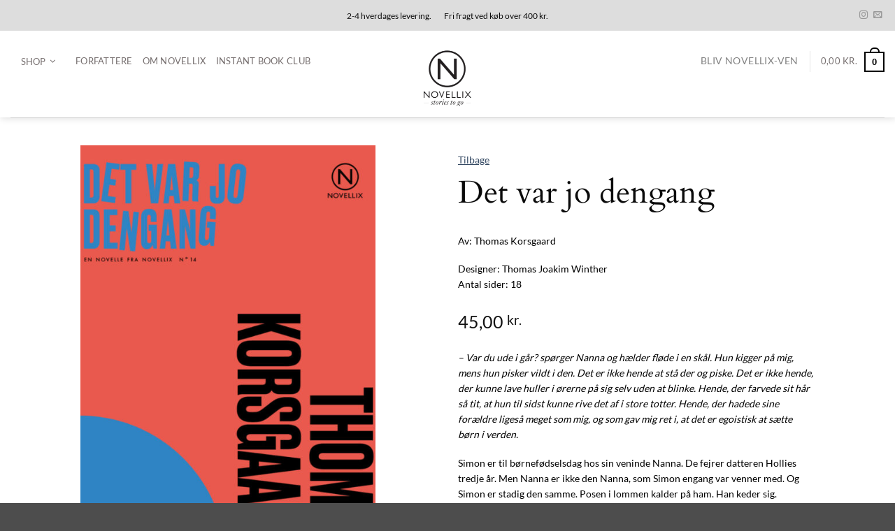

--- FILE ---
content_type: text/html; charset=UTF-8
request_url: https://novellix.dk/produkt/det-var-jo-dengang/
body_size: 26890
content:
<!DOCTYPE html>
<html lang="da-DK" class="loading-site no-js">
<head>
	<meta charset="UTF-8" />
	<link rel="profile" href="http://gmpg.org/xfn/11" />
	<link rel="pingback" href="https://novellix.dk/xmlrpc.php" />

					<script>document.documentElement.className = document.documentElement.className + ' yes-js js_active js'</script>
			<script>(function(html){html.className = html.className.replace(/\bno-js\b/,'js')})(document.documentElement);</script>
<title>Det var jo dengang &#8211; NOVELLIX</title>
<meta name='robots' content='max-image-preview:large' />
<meta name="viewport" content="width=device-width, initial-scale=1" /><script type='application/javascript' id='pys-version-script'>console.log('PixelYourSite PRO version 12.3.6');</script>
<link rel='dns-prefetch' href='//capi-automation.s3.us-east-2.amazonaws.com' />
<link rel='dns-prefetch' href='//www.googletagmanager.com' />
<link rel='dns-prefetch' href='//maxcdn.bootstrapcdn.com' />
<link rel='prefetch' href='https://novellix.dk/wp-content/themes/flatsome/assets/js/flatsome.js?ver=e2eddd6c228105dac048' />
<link rel='prefetch' href='https://novellix.dk/wp-content/themes/flatsome/assets/js/chunk.slider.js?ver=3.20.4' />
<link rel='prefetch' href='https://novellix.dk/wp-content/themes/flatsome/assets/js/chunk.popups.js?ver=3.20.4' />
<link rel='prefetch' href='https://novellix.dk/wp-content/themes/flatsome/assets/js/chunk.tooltips.js?ver=3.20.4' />
<link rel='prefetch' href='https://novellix.dk/wp-content/themes/flatsome/assets/js/woocommerce.js?ver=1c9be63d628ff7c3ff4c' />
<link rel="alternate" type="application/rss+xml" title="NOVELLIX &raquo; Feed" href="https://novellix.dk/feed/" />
<link rel="alternate" type="application/rss+xml" title="NOVELLIX &raquo;-kommentar-feed" href="https://novellix.dk/comments/feed/" />
<link rel="alternate" title="oEmbed (JSON)" type="application/json+oembed" href="https://novellix.dk/wp-json/oembed/1.0/embed?url=https%3A%2F%2Fnovellix.dk%2Fprodukt%2Fdet-var-jo-dengang%2F" />
<link rel="alternate" title="oEmbed (XML)" type="text/xml+oembed" href="https://novellix.dk/wp-json/oembed/1.0/embed?url=https%3A%2F%2Fnovellix.dk%2Fprodukt%2Fdet-var-jo-dengang%2F&#038;format=xml" />
<style id='wp-img-auto-sizes-contain-inline-css' type='text/css'>
img:is([sizes=auto i],[sizes^="auto," i]){contain-intrinsic-size:3000px 1500px}
/*# sourceURL=wp-img-auto-sizes-contain-inline-css */
</style>
<link rel='stylesheet' id='sbr_styles-css' href='https://novellix.dk/wp-content/plugins/reviews-feed/assets/css/sbr-styles.min.css?ver=2.1.1' type='text/css' media='all' />
<link rel='stylesheet' id='sbi_styles-css' href='https://novellix.dk/wp-content/plugins/instagram-feed/css/sbi-styles.min.css?ver=6.10.0' type='text/css' media='all' />
<style id='wp-emoji-styles-inline-css' type='text/css'>

	img.wp-smiley, img.emoji {
		display: inline !important;
		border: none !important;
		box-shadow: none !important;
		height: 1em !important;
		width: 1em !important;
		margin: 0 0.07em !important;
		vertical-align: -0.1em !important;
		background: none !important;
		padding: 0 !important;
	}
/*# sourceURL=wp-emoji-styles-inline-css */
</style>
<style id='wp-block-library-inline-css' type='text/css'>
:root{--wp-block-synced-color:#7a00df;--wp-block-synced-color--rgb:122,0,223;--wp-bound-block-color:var(--wp-block-synced-color);--wp-editor-canvas-background:#ddd;--wp-admin-theme-color:#007cba;--wp-admin-theme-color--rgb:0,124,186;--wp-admin-theme-color-darker-10:#006ba1;--wp-admin-theme-color-darker-10--rgb:0,107,160.5;--wp-admin-theme-color-darker-20:#005a87;--wp-admin-theme-color-darker-20--rgb:0,90,135;--wp-admin-border-width-focus:2px}@media (min-resolution:192dpi){:root{--wp-admin-border-width-focus:1.5px}}.wp-element-button{cursor:pointer}:root .has-very-light-gray-background-color{background-color:#eee}:root .has-very-dark-gray-background-color{background-color:#313131}:root .has-very-light-gray-color{color:#eee}:root .has-very-dark-gray-color{color:#313131}:root .has-vivid-green-cyan-to-vivid-cyan-blue-gradient-background{background:linear-gradient(135deg,#00d084,#0693e3)}:root .has-purple-crush-gradient-background{background:linear-gradient(135deg,#34e2e4,#4721fb 50%,#ab1dfe)}:root .has-hazy-dawn-gradient-background{background:linear-gradient(135deg,#faaca8,#dad0ec)}:root .has-subdued-olive-gradient-background{background:linear-gradient(135deg,#fafae1,#67a671)}:root .has-atomic-cream-gradient-background{background:linear-gradient(135deg,#fdd79a,#004a59)}:root .has-nightshade-gradient-background{background:linear-gradient(135deg,#330968,#31cdcf)}:root .has-midnight-gradient-background{background:linear-gradient(135deg,#020381,#2874fc)}:root{--wp--preset--font-size--normal:16px;--wp--preset--font-size--huge:42px}.has-regular-font-size{font-size:1em}.has-larger-font-size{font-size:2.625em}.has-normal-font-size{font-size:var(--wp--preset--font-size--normal)}.has-huge-font-size{font-size:var(--wp--preset--font-size--huge)}.has-text-align-center{text-align:center}.has-text-align-left{text-align:left}.has-text-align-right{text-align:right}.has-fit-text{white-space:nowrap!important}#end-resizable-editor-section{display:none}.aligncenter{clear:both}.items-justified-left{justify-content:flex-start}.items-justified-center{justify-content:center}.items-justified-right{justify-content:flex-end}.items-justified-space-between{justify-content:space-between}.screen-reader-text{border:0;clip-path:inset(50%);height:1px;margin:-1px;overflow:hidden;padding:0;position:absolute;width:1px;word-wrap:normal!important}.screen-reader-text:focus{background-color:#ddd;clip-path:none;color:#444;display:block;font-size:1em;height:auto;left:5px;line-height:normal;padding:15px 23px 14px;text-decoration:none;top:5px;width:auto;z-index:100000}html :where(.has-border-color){border-style:solid}html :where([style*=border-top-color]){border-top-style:solid}html :where([style*=border-right-color]){border-right-style:solid}html :where([style*=border-bottom-color]){border-bottom-style:solid}html :where([style*=border-left-color]){border-left-style:solid}html :where([style*=border-width]){border-style:solid}html :where([style*=border-top-width]){border-top-style:solid}html :where([style*=border-right-width]){border-right-style:solid}html :where([style*=border-bottom-width]){border-bottom-style:solid}html :where([style*=border-left-width]){border-left-style:solid}html :where(img[class*=wp-image-]){height:auto;max-width:100%}:where(figure){margin:0 0 1em}html :where(.is-position-sticky){--wp-admin--admin-bar--position-offset:var(--wp-admin--admin-bar--height,0px)}@media screen and (max-width:600px){html :where(.is-position-sticky){--wp-admin--admin-bar--position-offset:0px}}

/*# sourceURL=wp-block-library-inline-css */
</style><link rel='stylesheet' id='wc-blocks-style-css' href='https://novellix.dk/wp-content/plugins/woocommerce/assets/client/blocks/wc-blocks.css?ver=wc-10.4.3' type='text/css' media='all' />
<link rel='stylesheet' id='jquery-selectBox-css' href='https://novellix.dk/wp-content/plugins/yith-woocommerce-wishlist/assets/css/jquery.selectBox.css?ver=1.2.0' type='text/css' media='all' />
<link rel='stylesheet' id='woocommerce_prettyPhoto_css-css' href='//novellix.dk/wp-content/plugins/woocommerce/assets/css/prettyPhoto.css?ver=3.1.6' type='text/css' media='all' />
<link rel='stylesheet' id='yith-wcwl-main-css' href='https://novellix.dk/wp-content/plugins/yith-woocommerce-wishlist/assets/css/style.css?ver=4.11.0' type='text/css' media='all' />
<style id='yith-wcwl-main-inline-css' type='text/css'>
 :root { --rounded-corners-radius: 16px; --add-to-cart-rounded-corners-radius: 16px; --color-headers-background: #F4F4F4; --feedback-duration: 3s } 
/*# sourceURL=yith-wcwl-main-inline-css */
</style>
<style id='global-styles-inline-css' type='text/css'>
:root{--wp--preset--aspect-ratio--square: 1;--wp--preset--aspect-ratio--4-3: 4/3;--wp--preset--aspect-ratio--3-4: 3/4;--wp--preset--aspect-ratio--3-2: 3/2;--wp--preset--aspect-ratio--2-3: 2/3;--wp--preset--aspect-ratio--16-9: 16/9;--wp--preset--aspect-ratio--9-16: 9/16;--wp--preset--color--black: #000000;--wp--preset--color--cyan-bluish-gray: #abb8c3;--wp--preset--color--white: #ffffff;--wp--preset--color--pale-pink: #f78da7;--wp--preset--color--vivid-red: #cf2e2e;--wp--preset--color--luminous-vivid-orange: #ff6900;--wp--preset--color--luminous-vivid-amber: #fcb900;--wp--preset--color--light-green-cyan: #7bdcb5;--wp--preset--color--vivid-green-cyan: #00d084;--wp--preset--color--pale-cyan-blue: #8ed1fc;--wp--preset--color--vivid-cyan-blue: #0693e3;--wp--preset--color--vivid-purple: #9b51e0;--wp--preset--color--primary: #a0b1be;--wp--preset--color--secondary: #a0b1be;--wp--preset--color--success: #a0b1be;--wp--preset--color--alert: #b20000;--wp--preset--gradient--vivid-cyan-blue-to-vivid-purple: linear-gradient(135deg,rgb(6,147,227) 0%,rgb(155,81,224) 100%);--wp--preset--gradient--light-green-cyan-to-vivid-green-cyan: linear-gradient(135deg,rgb(122,220,180) 0%,rgb(0,208,130) 100%);--wp--preset--gradient--luminous-vivid-amber-to-luminous-vivid-orange: linear-gradient(135deg,rgb(252,185,0) 0%,rgb(255,105,0) 100%);--wp--preset--gradient--luminous-vivid-orange-to-vivid-red: linear-gradient(135deg,rgb(255,105,0) 0%,rgb(207,46,46) 100%);--wp--preset--gradient--very-light-gray-to-cyan-bluish-gray: linear-gradient(135deg,rgb(238,238,238) 0%,rgb(169,184,195) 100%);--wp--preset--gradient--cool-to-warm-spectrum: linear-gradient(135deg,rgb(74,234,220) 0%,rgb(151,120,209) 20%,rgb(207,42,186) 40%,rgb(238,44,130) 60%,rgb(251,105,98) 80%,rgb(254,248,76) 100%);--wp--preset--gradient--blush-light-purple: linear-gradient(135deg,rgb(255,206,236) 0%,rgb(152,150,240) 100%);--wp--preset--gradient--blush-bordeaux: linear-gradient(135deg,rgb(254,205,165) 0%,rgb(254,45,45) 50%,rgb(107,0,62) 100%);--wp--preset--gradient--luminous-dusk: linear-gradient(135deg,rgb(255,203,112) 0%,rgb(199,81,192) 50%,rgb(65,88,208) 100%);--wp--preset--gradient--pale-ocean: linear-gradient(135deg,rgb(255,245,203) 0%,rgb(182,227,212) 50%,rgb(51,167,181) 100%);--wp--preset--gradient--electric-grass: linear-gradient(135deg,rgb(202,248,128) 0%,rgb(113,206,126) 100%);--wp--preset--gradient--midnight: linear-gradient(135deg,rgb(2,3,129) 0%,rgb(40,116,252) 100%);--wp--preset--font-size--small: 13px;--wp--preset--font-size--medium: 20px;--wp--preset--font-size--large: 36px;--wp--preset--font-size--x-large: 42px;--wp--preset--spacing--20: 0.44rem;--wp--preset--spacing--30: 0.67rem;--wp--preset--spacing--40: 1rem;--wp--preset--spacing--50: 1.5rem;--wp--preset--spacing--60: 2.25rem;--wp--preset--spacing--70: 3.38rem;--wp--preset--spacing--80: 5.06rem;--wp--preset--shadow--natural: 6px 6px 9px rgba(0, 0, 0, 0.2);--wp--preset--shadow--deep: 12px 12px 50px rgba(0, 0, 0, 0.4);--wp--preset--shadow--sharp: 6px 6px 0px rgba(0, 0, 0, 0.2);--wp--preset--shadow--outlined: 6px 6px 0px -3px rgb(255, 255, 255), 6px 6px rgb(0, 0, 0);--wp--preset--shadow--crisp: 6px 6px 0px rgb(0, 0, 0);}:where(body) { margin: 0; }.wp-site-blocks > .alignleft { float: left; margin-right: 2em; }.wp-site-blocks > .alignright { float: right; margin-left: 2em; }.wp-site-blocks > .aligncenter { justify-content: center; margin-left: auto; margin-right: auto; }:where(.is-layout-flex){gap: 0.5em;}:where(.is-layout-grid){gap: 0.5em;}.is-layout-flow > .alignleft{float: left;margin-inline-start: 0;margin-inline-end: 2em;}.is-layout-flow > .alignright{float: right;margin-inline-start: 2em;margin-inline-end: 0;}.is-layout-flow > .aligncenter{margin-left: auto !important;margin-right: auto !important;}.is-layout-constrained > .alignleft{float: left;margin-inline-start: 0;margin-inline-end: 2em;}.is-layout-constrained > .alignright{float: right;margin-inline-start: 2em;margin-inline-end: 0;}.is-layout-constrained > .aligncenter{margin-left: auto !important;margin-right: auto !important;}.is-layout-constrained > :where(:not(.alignleft):not(.alignright):not(.alignfull)){margin-left: auto !important;margin-right: auto !important;}body .is-layout-flex{display: flex;}.is-layout-flex{flex-wrap: wrap;align-items: center;}.is-layout-flex > :is(*, div){margin: 0;}body .is-layout-grid{display: grid;}.is-layout-grid > :is(*, div){margin: 0;}body{padding-top: 0px;padding-right: 0px;padding-bottom: 0px;padding-left: 0px;}a:where(:not(.wp-element-button)){text-decoration: none;}:root :where(.wp-element-button, .wp-block-button__link){background-color: #32373c;border-width: 0;color: #fff;font-family: inherit;font-size: inherit;font-style: inherit;font-weight: inherit;letter-spacing: inherit;line-height: inherit;padding-top: calc(0.667em + 2px);padding-right: calc(1.333em + 2px);padding-bottom: calc(0.667em + 2px);padding-left: calc(1.333em + 2px);text-decoration: none;text-transform: inherit;}.has-black-color{color: var(--wp--preset--color--black) !important;}.has-cyan-bluish-gray-color{color: var(--wp--preset--color--cyan-bluish-gray) !important;}.has-white-color{color: var(--wp--preset--color--white) !important;}.has-pale-pink-color{color: var(--wp--preset--color--pale-pink) !important;}.has-vivid-red-color{color: var(--wp--preset--color--vivid-red) !important;}.has-luminous-vivid-orange-color{color: var(--wp--preset--color--luminous-vivid-orange) !important;}.has-luminous-vivid-amber-color{color: var(--wp--preset--color--luminous-vivid-amber) !important;}.has-light-green-cyan-color{color: var(--wp--preset--color--light-green-cyan) !important;}.has-vivid-green-cyan-color{color: var(--wp--preset--color--vivid-green-cyan) !important;}.has-pale-cyan-blue-color{color: var(--wp--preset--color--pale-cyan-blue) !important;}.has-vivid-cyan-blue-color{color: var(--wp--preset--color--vivid-cyan-blue) !important;}.has-vivid-purple-color{color: var(--wp--preset--color--vivid-purple) !important;}.has-primary-color{color: var(--wp--preset--color--primary) !important;}.has-secondary-color{color: var(--wp--preset--color--secondary) !important;}.has-success-color{color: var(--wp--preset--color--success) !important;}.has-alert-color{color: var(--wp--preset--color--alert) !important;}.has-black-background-color{background-color: var(--wp--preset--color--black) !important;}.has-cyan-bluish-gray-background-color{background-color: var(--wp--preset--color--cyan-bluish-gray) !important;}.has-white-background-color{background-color: var(--wp--preset--color--white) !important;}.has-pale-pink-background-color{background-color: var(--wp--preset--color--pale-pink) !important;}.has-vivid-red-background-color{background-color: var(--wp--preset--color--vivid-red) !important;}.has-luminous-vivid-orange-background-color{background-color: var(--wp--preset--color--luminous-vivid-orange) !important;}.has-luminous-vivid-amber-background-color{background-color: var(--wp--preset--color--luminous-vivid-amber) !important;}.has-light-green-cyan-background-color{background-color: var(--wp--preset--color--light-green-cyan) !important;}.has-vivid-green-cyan-background-color{background-color: var(--wp--preset--color--vivid-green-cyan) !important;}.has-pale-cyan-blue-background-color{background-color: var(--wp--preset--color--pale-cyan-blue) !important;}.has-vivid-cyan-blue-background-color{background-color: var(--wp--preset--color--vivid-cyan-blue) !important;}.has-vivid-purple-background-color{background-color: var(--wp--preset--color--vivid-purple) !important;}.has-primary-background-color{background-color: var(--wp--preset--color--primary) !important;}.has-secondary-background-color{background-color: var(--wp--preset--color--secondary) !important;}.has-success-background-color{background-color: var(--wp--preset--color--success) !important;}.has-alert-background-color{background-color: var(--wp--preset--color--alert) !important;}.has-black-border-color{border-color: var(--wp--preset--color--black) !important;}.has-cyan-bluish-gray-border-color{border-color: var(--wp--preset--color--cyan-bluish-gray) !important;}.has-white-border-color{border-color: var(--wp--preset--color--white) !important;}.has-pale-pink-border-color{border-color: var(--wp--preset--color--pale-pink) !important;}.has-vivid-red-border-color{border-color: var(--wp--preset--color--vivid-red) !important;}.has-luminous-vivid-orange-border-color{border-color: var(--wp--preset--color--luminous-vivid-orange) !important;}.has-luminous-vivid-amber-border-color{border-color: var(--wp--preset--color--luminous-vivid-amber) !important;}.has-light-green-cyan-border-color{border-color: var(--wp--preset--color--light-green-cyan) !important;}.has-vivid-green-cyan-border-color{border-color: var(--wp--preset--color--vivid-green-cyan) !important;}.has-pale-cyan-blue-border-color{border-color: var(--wp--preset--color--pale-cyan-blue) !important;}.has-vivid-cyan-blue-border-color{border-color: var(--wp--preset--color--vivid-cyan-blue) !important;}.has-vivid-purple-border-color{border-color: var(--wp--preset--color--vivid-purple) !important;}.has-primary-border-color{border-color: var(--wp--preset--color--primary) !important;}.has-secondary-border-color{border-color: var(--wp--preset--color--secondary) !important;}.has-success-border-color{border-color: var(--wp--preset--color--success) !important;}.has-alert-border-color{border-color: var(--wp--preset--color--alert) !important;}.has-vivid-cyan-blue-to-vivid-purple-gradient-background{background: var(--wp--preset--gradient--vivid-cyan-blue-to-vivid-purple) !important;}.has-light-green-cyan-to-vivid-green-cyan-gradient-background{background: var(--wp--preset--gradient--light-green-cyan-to-vivid-green-cyan) !important;}.has-luminous-vivid-amber-to-luminous-vivid-orange-gradient-background{background: var(--wp--preset--gradient--luminous-vivid-amber-to-luminous-vivid-orange) !important;}.has-luminous-vivid-orange-to-vivid-red-gradient-background{background: var(--wp--preset--gradient--luminous-vivid-orange-to-vivid-red) !important;}.has-very-light-gray-to-cyan-bluish-gray-gradient-background{background: var(--wp--preset--gradient--very-light-gray-to-cyan-bluish-gray) !important;}.has-cool-to-warm-spectrum-gradient-background{background: var(--wp--preset--gradient--cool-to-warm-spectrum) !important;}.has-blush-light-purple-gradient-background{background: var(--wp--preset--gradient--blush-light-purple) !important;}.has-blush-bordeaux-gradient-background{background: var(--wp--preset--gradient--blush-bordeaux) !important;}.has-luminous-dusk-gradient-background{background: var(--wp--preset--gradient--luminous-dusk) !important;}.has-pale-ocean-gradient-background{background: var(--wp--preset--gradient--pale-ocean) !important;}.has-electric-grass-gradient-background{background: var(--wp--preset--gradient--electric-grass) !important;}.has-midnight-gradient-background{background: var(--wp--preset--gradient--midnight) !important;}.has-small-font-size{font-size: var(--wp--preset--font-size--small) !important;}.has-medium-font-size{font-size: var(--wp--preset--font-size--medium) !important;}.has-large-font-size{font-size: var(--wp--preset--font-size--large) !important;}.has-x-large-font-size{font-size: var(--wp--preset--font-size--x-large) !important;}
/*# sourceURL=global-styles-inline-css */
</style>

<link rel='stylesheet' id='contact-form-7-css' href='https://novellix.dk/wp-content/plugins/contact-form-7/includes/css/styles.css?ver=6.1.4' type='text/css' media='all' />
<link rel='stylesheet' id='ctf_styles-css' href='https://novellix.dk/wp-content/plugins/custom-twitter-feeds/css/ctf-styles.min.css?ver=2.3.1' type='text/css' media='all' />
<link rel='stylesheet' id='photoswipe-css' href='https://novellix.dk/wp-content/plugins/woocommerce/assets/css/photoswipe/photoswipe.min.css?ver=10.4.3' type='text/css' media='all' />
<link rel='stylesheet' id='photoswipe-default-skin-css' href='https://novellix.dk/wp-content/plugins/woocommerce/assets/css/photoswipe/default-skin/default-skin.min.css?ver=10.4.3' type='text/css' media='all' />
<style id='woocommerce-inline-inline-css' type='text/css'>
.woocommerce form .form-row .required { visibility: visible; }
/*# sourceURL=woocommerce-inline-inline-css */
</style>
<link rel='stylesheet' id='wpsl-styles-css' href='https://novellix.dk/wp-content/plugins/wp-store-locator/css/styles.min.css?ver=2.2.261' type='text/css' media='all' />
<link rel='stylesheet' id='cff-css' href='https://novellix.dk/wp-content/plugins/custom-facebook-feed/assets/css/cff-style.min.css?ver=4.3.4' type='text/css' media='all' />
<link rel='stylesheet' id='sb-font-awesome-css' href='https://maxcdn.bootstrapcdn.com/font-awesome/4.7.0/css/font-awesome.min.css?ver=6.9' type='text/css' media='all' />
<link rel='stylesheet' id='flatsome-novellix-styles-css' href='https://novellix.dk/wp-content/themes/flatsome/style.css?ver=1.0.4' type='text/css' media='all' />
<link rel='stylesheet' id='flatsome-woocommerce-wishlist-css' href='https://novellix.dk/wp-content/themes/flatsome/inc/integrations/wc-yith-wishlist/wishlist.css?ver=3.20.4' type='text/css' media='all' />
<link rel='stylesheet' id='js_composer_front-css' href='https://novellix.dk/wp-content/plugins/js_composer/assets/css/js_composer.min.css?ver=8.7.2' type='text/css' media='all' />
<link rel='stylesheet' id='dtwpb-css' href='https://novellix.dk/wp-content/plugins/dt_woocommerce_page_builder/assets/css/style.css?ver=6.9' type='text/css' media='all' />
<link rel='stylesheet' id='flatsome-main-css' href='https://novellix.dk/wp-content/themes/flatsome/assets/css/flatsome.css?ver=3.20.4' type='text/css' media='all' />
<style id='flatsome-main-inline-css' type='text/css'>
@font-face {
				font-family: "fl-icons";
				font-display: block;
				src: url(https://novellix.dk/wp-content/themes/flatsome/assets/css/icons/fl-icons.eot?v=3.20.4);
				src:
					url(https://novellix.dk/wp-content/themes/flatsome/assets/css/icons/fl-icons.eot#iefix?v=3.20.4) format("embedded-opentype"),
					url(https://novellix.dk/wp-content/themes/flatsome/assets/css/icons/fl-icons.woff2?v=3.20.4) format("woff2"),
					url(https://novellix.dk/wp-content/themes/flatsome/assets/css/icons/fl-icons.ttf?v=3.20.4) format("truetype"),
					url(https://novellix.dk/wp-content/themes/flatsome/assets/css/icons/fl-icons.woff?v=3.20.4) format("woff"),
					url(https://novellix.dk/wp-content/themes/flatsome/assets/css/icons/fl-icons.svg?v=3.20.4#fl-icons) format("svg");
			}
/*# sourceURL=flatsome-main-inline-css */
</style>
<link rel='stylesheet' id='flatsome-shop-css' href='https://novellix.dk/wp-content/themes/flatsome/assets/css/flatsome-shop.css?ver=3.20.4' type='text/css' media='all' />
<link rel='stylesheet' id='flatsome-style-css' href='https://novellix.dk/wp-content/themes/flatsome-novellix/style.css?ver=3.0' type='text/css' media='all' />
<script type="text/template" id="tmpl-variation-template">
	<div class="woocommerce-variation-description">{{{ data.variation.variation_description }}}</div>
	<div class="woocommerce-variation-price">{{{ data.variation.price_html }}}</div>
	<div class="woocommerce-variation-availability">{{{ data.variation.availability_html }}}</div>
</script>
<script type="text/template" id="tmpl-unavailable-variation-template">
	<p role="alert">Beklager, denne vare er ikke tilgængelig. Vælg venligst en anden kombination.</p>
</script>
<script type="text/javascript">
            window._nslDOMReady = (function () {
                const executedCallbacks = new Set();
            
                return function (callback) {
                    /**
                    * Third parties might dispatch DOMContentLoaded events, so we need to ensure that we only run our callback once!
                    */
                    if (executedCallbacks.has(callback)) return;
            
                    const wrappedCallback = function () {
                        if (executedCallbacks.has(callback)) return;
                        executedCallbacks.add(callback);
                        callback();
                    };
            
                    if (document.readyState === "complete" || document.readyState === "interactive") {
                        wrappedCallback();
                    } else {
                        document.addEventListener("DOMContentLoaded", wrappedCallback);
                    }
                };
            })();
        </script><script type="text/javascript" id="jquery-core-js-extra">
/* <![CDATA[ */
var pysTikTokRest = {"restApiUrl":"https://novellix.dk/wp-json/pys-tiktok/v1/event","debug":"1"};
var pysFacebookRest = {"restApiUrl":"https://novellix.dk/wp-json/pys-facebook/v1/event","debug":"1"};
//# sourceURL=jquery-core-js-extra
/* ]]> */
</script>
<script type="text/javascript" src="https://novellix.dk/wp-includes/js/jquery/jquery.min.js?ver=3.7.1" id="jquery-core-js"></script>
<script type="text/javascript" src="https://novellix.dk/wp-content/plugins/woocommerce/assets/js/jquery-blockui/jquery.blockUI.min.js?ver=2.7.0-wc.10.4.3" id="wc-jquery-blockui-js" data-wp-strategy="defer"></script>
<script type="text/javascript" id="wc-add-to-cart-js-extra">
/* <![CDATA[ */
var wc_add_to_cart_params = {"ajax_url":"/wp-admin/admin-ajax.php","wc_ajax_url":"/?wc-ajax=%%endpoint%%","i18n_view_cart":"Se kurv","cart_url":"https://novellix.dk/indkoebskurv/","is_cart":"","cart_redirect_after_add":"no"};
//# sourceURL=wc-add-to-cart-js-extra
/* ]]> */
</script>
<script type="text/javascript" src="https://novellix.dk/wp-content/plugins/woocommerce/assets/js/frontend/add-to-cart.min.js?ver=10.4.3" id="wc-add-to-cart-js" data-wp-strategy="defer"></script>
<script type="text/javascript" src="https://novellix.dk/wp-content/plugins/woocommerce/assets/js/photoswipe/photoswipe.min.js?ver=4.1.1-wc.10.4.3" id="wc-photoswipe-js" defer="defer" data-wp-strategy="defer"></script>
<script type="text/javascript" src="https://novellix.dk/wp-content/plugins/woocommerce/assets/js/photoswipe/photoswipe-ui-default.min.js?ver=4.1.1-wc.10.4.3" id="wc-photoswipe-ui-default-js" defer="defer" data-wp-strategy="defer"></script>
<script type="text/javascript" id="wc-single-product-js-extra">
/* <![CDATA[ */
var wc_single_product_params = {"i18n_required_rating_text":"V\u00e6lg venligst en bed\u00f8mmelse","i18n_rating_options":["1 ud af 5 stjerner","2 ud af 5 stjerner","3 ud af 5 stjerner","4 ud af 5 stjerner","5 ud af 5 stjerner"],"i18n_product_gallery_trigger_text":"Se billedgalleri i fuld sk\u00e6rm","review_rating_required":"yes","flexslider":{"rtl":false,"animation":"slide","smoothHeight":true,"directionNav":false,"controlNav":"thumbnails","slideshow":false,"animationSpeed":500,"animationLoop":false,"allowOneSlide":false},"zoom_enabled":"","zoom_options":[],"photoswipe_enabled":"1","photoswipe_options":{"shareEl":false,"closeOnScroll":false,"history":false,"hideAnimationDuration":0,"showAnimationDuration":0},"flexslider_enabled":""};
//# sourceURL=wc-single-product-js-extra
/* ]]> */
</script>
<script type="text/javascript" src="https://novellix.dk/wp-content/plugins/woocommerce/assets/js/frontend/single-product.min.js?ver=10.4.3" id="wc-single-product-js" defer="defer" data-wp-strategy="defer"></script>
<script type="text/javascript" src="https://novellix.dk/wp-content/plugins/woocommerce/assets/js/js-cookie/js.cookie.min.js?ver=2.1.4-wc.10.4.3" id="wc-js-cookie-js" data-wp-strategy="defer"></script>
<script type="text/javascript" src="https://novellix.dk/wp-includes/js/underscore.min.js?ver=1.13.7" id="underscore-js"></script>
<script type="text/javascript" id="wp-util-js-extra">
/* <![CDATA[ */
var _wpUtilSettings = {"ajax":{"url":"/wp-admin/admin-ajax.php"}};
//# sourceURL=wp-util-js-extra
/* ]]> */
</script>
<script type="text/javascript" src="https://novellix.dk/wp-includes/js/wp-util.min.js?ver=6.9" id="wp-util-js"></script>
<script type="text/javascript" src="https://novellix.dk/wp-content/plugins/js_composer/assets/js/vendors/woocommerce-add-to-cart.js?ver=8.7.2" id="vc_woocommerce-add-to-cart-js-js"></script>
<script type="text/javascript" src="https://novellix.dk/wp-content/plugins/pixelyoursite-pro/dist/scripts/jquery.bind-first-0.2.3.min.js" id="jquery-bind-first-js"></script>
<script type="text/javascript" src="https://novellix.dk/wp-content/plugins/pixelyoursite-pro/dist/scripts/js.cookie-2.1.3.min.js?ver=2.1.3" id="js-cookie-pys-js"></script>
<script type="text/javascript" src="https://novellix.dk/wp-content/plugins/pixelyoursite-pro/dist/scripts/sha256.js?ver=0.11.0" id="js-sha256-js"></script>
<script type="text/javascript" src="https://novellix.dk/wp-content/plugins/pixelyoursite-pro/dist/scripts/tld.min.js?ver=2.3.1" id="js-tld-js"></script>
<script type="text/javascript" id="pys-js-extra">
/* <![CDATA[ */
var pysOptions = {"staticEvents":[],"dynamicEvents":[],"triggerEvents":[],"triggerEventTypes":[],"debug":"","siteUrl":"https://novellix.dk","ajaxUrl":"https://novellix.dk/wp-admin/admin-ajax.php","ajax_event":"dffbbcc6e3","trackUTMs":"1","trackTrafficSource":"1","user_id":"0","enable_lading_page_param":"1","cookie_duration":"7","enable_event_day_param":"1","enable_event_month_param":"1","enable_event_time_param":"1","enable_remove_target_url_param":"1","enable_remove_download_url_param":"1","visit_data_model":"first_visit","last_visit_duration":"60","enable_auto_save_advance_matching":"1","enable_success_send_form":"","enable_automatic_events":"1","enable_event_video":"1","ajaxForServerEvent":"1","ajaxForServerStaticEvent":"1","useSendBeacon":"1","send_external_id":"1","external_id_expire":"180","track_cookie_for_subdomains":"1","google_consent_mode":"1","data_persistency":"keep_data","advance_matching_form":{"enable_advance_matching_forms":true,"advance_matching_fn_names":["first_name","first-name","first name","name"],"advance_matching_ln_names":["last_name","last-name","last name"],"advance_matching_tel_names":["phone","tel"],"advance_matching_em_names":[]},"advance_matching_url":{"enable_advance_matching_url":true,"advance_matching_fn_names":[],"advance_matching_ln_names":[],"advance_matching_tel_names":[],"advance_matching_em_names":[]},"track_dynamic_fields":[],"gdpr":{"ajax_enabled":false,"all_disabled_by_api":false,"facebook_disabled_by_api":false,"tiktok_disabled_by_api":false,"analytics_disabled_by_api":false,"google_ads_disabled_by_api":false,"pinterest_disabled_by_api":false,"bing_disabled_by_api":false,"reddit_disabled_by_api":false,"externalID_disabled_by_api":false,"facebook_prior_consent_enabled":true,"tiktok_prior_consent_enabled":true,"analytics_prior_consent_enabled":true,"google_ads_prior_consent_enabled":true,"pinterest_prior_consent_enabled":true,"bing_prior_consent_enabled":true,"cookiebot_integration_enabled":false,"cookiebot_facebook_consent_category":"marketing","cookiebot_tiktok_consent_category":"marketing","cookiebot_analytics_consent_category":"statistics","cookiebot_google_ads_consent_category":"marketing","cookiebot_pinterest_consent_category":"marketing","cookiebot_bing_consent_category":"marketing","cookie_notice_integration_enabled":false,"cookie_law_info_integration_enabled":false,"real_cookie_banner_integration_enabled":false,"consent_magic_integration_enabled":false,"analytics_storage":{"enabled":true,"value":"granted","filter":false},"ad_storage":{"enabled":true,"value":"granted","filter":false},"ad_user_data":{"enabled":true,"value":"granted","filter":false},"ad_personalization":{"enabled":true,"value":"granted","filter":false}},"cookie":{"disabled_all_cookie":false,"disabled_start_session_cookie":false,"disabled_advanced_form_data_cookie":false,"disabled_landing_page_cookie":false,"disabled_first_visit_cookie":false,"disabled_trafficsource_cookie":false,"disabled_utmTerms_cookie":false,"disabled_utmId_cookie":false,"disabled_google_alternative_id":false},"tracking_analytics":{"TrafficSource":"","TrafficLanding":"https://novellix.dk/produkt/det-var-jo-dengang/","TrafficUtms":[],"TrafficUtmsId":[],"userDataEnable":true,"userData":{"emails":[],"phones":[],"addresses":[]},"use_encoding_provided_data":true,"use_multiple_provided_data":true},"GATags":{"ga_datalayer_type":"default","ga_datalayer_name":"dataLayerPYS","gclid_alternative_enabled":false,"gclid_alternative_param":""},"automatic":{"enable_youtube":true,"enable_vimeo":true,"enable_video":true},"woo":{"enabled":true,"enabled_save_data_to_orders":true,"addToCartOnButtonEnabled":true,"addToCartOnButtonValueEnabled":true,"addToCartOnButtonValueOption":"price","woo_purchase_on_transaction":true,"woo_view_content_variation_is_selected":true,"singleProductId":1303254,"affiliateEnabled":false,"removeFromCartSelector":"form.woocommerce-cart-form .remove","addToCartCatchMethod":"add_cart_hook","is_order_received_page":false,"containOrderId":false,"affiliateEventName":"Lead"},"edd":{"enabled":false},"cache_bypass":"1768600182"};
//# sourceURL=pys-js-extra
/* ]]> */
</script>
<script type="text/javascript" src="https://novellix.dk/wp-content/plugins/pixelyoursite-pro/dist/scripts/public.js?ver=12.3.6" id="pys-js"></script>

<!-- Google tag (gtag.js) snippet added by Site Kit -->
<!-- Google Analytics-snippet tilføjet af Site Kit -->
<script type="text/javascript" src="https://www.googletagmanager.com/gtag/js?id=G-XKJ6WZYYHJ" id="google_gtagjs-js" async></script>
<script type="text/javascript" id="google_gtagjs-js-after">
/* <![CDATA[ */
window.dataLayer = window.dataLayer || [];function gtag(){dataLayer.push(arguments);}
gtag("set","linker",{"domains":["novellix.dk"]});
gtag("js", new Date());
gtag("set", "developer_id.dZTNiMT", true);
gtag("config", "G-XKJ6WZYYHJ");
 window._googlesitekit = window._googlesitekit || {}; window._googlesitekit.throttledEvents = []; window._googlesitekit.gtagEvent = (name, data) => { var key = JSON.stringify( { name, data } ); if ( !! window._googlesitekit.throttledEvents[ key ] ) { return; } window._googlesitekit.throttledEvents[ key ] = true; setTimeout( () => { delete window._googlesitekit.throttledEvents[ key ]; }, 5 ); gtag( "event", name, { ...data, event_source: "site-kit" } ); }; 
//# sourceURL=google_gtagjs-js-after
/* ]]> */
</script>
<script></script><link rel="https://api.w.org/" href="https://novellix.dk/wp-json/" /><link rel="alternate" title="JSON" type="application/json" href="https://novellix.dk/wp-json/wp/v2/product/1303254" /><link rel="EditURI" type="application/rsd+xml" title="RSD" href="https://novellix.dk/xmlrpc.php?rsd" />
<meta name="generator" content="WordPress 6.9" />
<meta name="generator" content="WooCommerce 10.4.3" />
<link rel="canonical" href="https://novellix.dk/produkt/det-var-jo-dengang/" />
<link rel='shortlink' href='https://novellix.dk/?p=1303254' />
<meta name="generator" content="Site Kit by Google 1.170.0" />	<noscript><style>.woocommerce-product-gallery{ opacity: 1 !important; }</style></noscript>
				<script  type="text/javascript">
				!function(f,b,e,v,n,t,s){if(f.fbq)return;n=f.fbq=function(){n.callMethod?
					n.callMethod.apply(n,arguments):n.queue.push(arguments)};if(!f._fbq)f._fbq=n;
					n.push=n;n.loaded=!0;n.version='2.0';n.queue=[];t=b.createElement(e);t.async=!0;
					t.src=v;s=b.getElementsByTagName(e)[0];s.parentNode.insertBefore(t,s)}(window,
					document,'script','https://connect.facebook.net/en_US/fbevents.js');
			</script>
			<!-- WooCommerce Facebook Integration Begin -->
			<script  type="text/javascript">

				fbq('init', '494472554544611', {}, {
    "agent": "woocommerce_0-10.4.3-3.5.15"
});

				document.addEventListener( 'DOMContentLoaded', function() {
					// Insert placeholder for events injected when a product is added to the cart through AJAX.
					document.body.insertAdjacentHTML( 'beforeend', '<div class=\"wc-facebook-pixel-event-placeholder\"></div>' );
				}, false );

			</script>
			<!-- WooCommerce Facebook Integration End -->
			<meta name="generator" content="Powered by WPBakery Page Builder - drag and drop page builder for WordPress."/>
<script type='application/javascript' id='pys-config-warning-script'>console.warn('PixelYourSite PRO: no pixel configured.');</script>
<link rel="icon" href="https://novellix.dk/wp-content/uploads/sites/6/2024/03/cropped-favicon-180x180-1-32x32.png" sizes="32x32" />
<link rel="icon" href="https://novellix.dk/wp-content/uploads/sites/6/2024/03/cropped-favicon-180x180-1-192x192.png" sizes="192x192" />
<link rel="apple-touch-icon" href="https://novellix.dk/wp-content/uploads/sites/6/2024/03/cropped-favicon-180x180-1-180x180.png" />
<meta name="msapplication-TileImage" content="https://novellix.dk/wp-content/uploads/sites/6/2024/03/cropped-favicon-180x180-1-270x270.png" />
<style id="custom-css" type="text/css">:root {--primary-color: #a0b1be;--fs-color-primary: #a0b1be;--fs-color-secondary: #a0b1be;--fs-color-success: #a0b1be;--fs-color-alert: #b20000;--fs-color-base: #0a0a0a;--fs-experimental-link-color: #334862;--fs-experimental-link-color-hover: #111;}.tooltipster-base {--tooltip-color: #fff;--tooltip-bg-color: #000;}.off-canvas-right .mfp-content, .off-canvas-left .mfp-content {--drawer-width: 300px;}.off-canvas .mfp-content.off-canvas-cart {--drawer-width: 360px;}.header-main{height: 124px}#logo img{max-height: 124px}#logo{width:108px;}#logo img{padding:16px 0;}.header-bottom{min-height: 58px}.header-top{min-height: 44px}.transparent .header-main{height: 261px}.transparent #logo img{max-height: 261px}.has-transparent + .page-title:first-of-type,.has-transparent + #main > .page-title,.has-transparent + #main > div > .page-title,.has-transparent + #main .page-header-wrapper:first-of-type .page-title{padding-top: 291px;}.header.show-on-scroll,.stuck .header-main{height:70px!important}.stuck #logo img{max-height: 70px!important}.search-form{ width: 57%;}.header-bg-color {background-color: #ffffff}.header-bottom {background-color: #f1f1f1}.top-bar-nav > li > a{line-height: 56px }.header-main .nav > li > a{line-height: 57px }.header-wrapper:not(.stuck) .header-main .header-nav{margin-top: -37px }.stuck .header-main .nav > li > a{line-height: 52px }.header-bottom-nav > li > a{line-height: 16px }@media (max-width: 549px) {.header-main{height: 69px}#logo img{max-height: 69px}}.header-top{background-color:#dddddd!important;}h1,h2,h3,h4,h5,h6,.heading-font{color: #0a0a0a;}body{font-size: 103%;}@media screen and (max-width: 549px){body{font-size: 100%;}}body{font-family: Lato, sans-serif;}body {font-weight: 400;font-style: normal;}.nav > li > a {font-family: Lato, sans-serif;}.mobile-sidebar-levels-2 .nav > li > ul > li > a {font-family: Lato, sans-serif;}.nav > li > a,.mobile-sidebar-levels-2 .nav > li > ul > li > a {font-weight: 400;font-style: normal;}h1,h2,h3,h4,h5,h6,.heading-font, .off-canvas-center .nav-sidebar.nav-vertical > li > a{font-family: Cardo, sans-serif;}h1,h2,h3,h4,h5,h6,.heading-font,.banner h1,.banner h2 {font-weight: 400;font-style: normal;}.alt-font{font-family: Lato, sans-serif;}.alt-font {font-weight: 400!important;font-style: normal!important;}.breadcrumbs{text-transform: none;}button,.button{text-transform: none;}.section-title span{text-transform: none;}h3.widget-title,span.widget-title{text-transform: none;}.header:not(.transparent) .top-bar-nav > li > a {color: #000000;}.header:not(.transparent) .top-bar-nav.nav > li > a:hover,.header:not(.transparent) .top-bar-nav.nav > li.active > a,.header:not(.transparent) .top-bar-nav.nav > li.current > a,.header:not(.transparent) .top-bar-nav.nav > li > a.active,.header:not(.transparent) .top-bar-nav.nav > li > a.current{color: #676464;}.top-bar-nav.nav-line-bottom > li > a:before,.top-bar-nav.nav-line-grow > li > a:before,.top-bar-nav.nav-line > li > a:before,.top-bar-nav.nav-box > li > a:hover,.top-bar-nav.nav-box > li.active > a,.top-bar-nav.nav-pills > li > a:hover,.top-bar-nav.nav-pills > li.active > a{color:#FFF!important;background-color: #676464;}.header:not(.transparent) .header-nav-main.nav > li > a {color: #766f6f;}.shop-page-title.featured-title .title-overlay{background-color: rgba(40,40,40,0.3);}@media screen and (min-width: 550px){.products .box-vertical .box-image{min-width: 247px!important;width: 247px!important;}}.header-main .social-icons,.header-main .cart-icon strong,.header-main .menu-title,.header-main .header-button > .button.is-outline,.header-main .nav > li > a > i:not(.icon-angle-down){color: #000000!important;}.header-main .header-button > .button.is-outline,.header-main .cart-icon strong:after,.header-main .cart-icon strong{border-color: #000000!important;}.header-main .header-button > .button:not(.is-outline){background-color: #000000!important;}.header-main .current-dropdown .cart-icon strong,.header-main .header-button > .button:hover,.header-main .header-button > .button:hover i,.header-main .header-button > .button:hover span{color:#FFF!important;}.header-main .menu-title:hover,.header-main .social-icons a:hover,.header-main .header-button > .button.is-outline:hover,.header-main .nav > li > a:hover > i:not(.icon-angle-down){color: #000000!important;}.header-main .current-dropdown .cart-icon strong,.header-main .header-button > .button:hover{background-color: #000000!important;}.header-main .current-dropdown .cart-icon strong:after,.header-main .current-dropdown .cart-icon strong,.header-main .header-button > .button:hover{border-color: #000000!important;}.footer-1{background-color: #e7dbdb}.footer-2{background-color: #a58181}.header-vertical-menu__opener{height: 10px}.header-vertical-menu__opener {width: 79px}.header-vertical-menu__fly-out {width: 500px}.header-vertical-menu__opener{color: #0a0a0a}.header-vertical-menu__opener{background-color: #ffffff}.nav-vertical-fly-out > li + li {border-top-width: 1px; border-top-style: solid;}/* Custom CSS */h1 {font-family: Cardo;font-size: 55px;font-weight: 100 !important;font-weight: regular !important;}h2 {font-size: 40px;color:white;line-height: 1.2;}h3 {font-family: Lato;font-size: 12px;text-transform: uppercase;}h4 {font-family: Lato;font-size: 14px;font-weight: bold;color:#000000;}.product-author {font-weight:regular !important;}h5 {font-family: Lato;font-size: 14px;text-decoration: underline;}h5.white-text a {color:white !important;}p {font-family: Lato;font-size:14px;color:#000000;}.shop-price {font-family: Lato;font-size:12px;font-weight:400;margin-top:-5px;}.amount {font-weight:400 !important;}.button-code a{background-image: linear-gradient(#0000, #0000001a 0%, #0000001a) !important;padding: 6px 20px !important;}.button-code {}.vc_btn3-container.vc_btn3-inline {}.white-text p {color:white;}.shop-col {display: flex;flex-direction: column;flex-wrap: nowrap;align-items: flex-start;}.shop-text-box {min-height:250px;}.shop-class li {text-transform:uppercase;font-size:11px;}.shop-class .vc_column_container>.vc_column-inner {font-size:11px;}.vc_tta-color-white.vc_tta-style-flat .vc_tta-tab>a {background-color: white !important;}.vc_tta-color-white.vc_tta-style-flat .vc_tta-tab.vc_active>a {font-weight:bold !important;}.woocommerce-mini-cart__buttons .button {color: #fff !important;}/* Custom CSS Mobile */@media (max-width: 549px){h1 {font-family: Cardo;font-size: 40px;font-weight: 400;}@media (max-width: 768px) {.ticker-wrapper {overflow: hidden;width: 100%;position: relative;}.ticker-content {display: inline-block;white-space: nowrap;padding-left: 100%;animation: scroll-ticker 20s linear infinite;}@keyframes scroll-ticker {0% {transform: translateX(0%);}100% {transform: translateX(-100%);}}/* Optional: pause on hover */.ticker-content:hover {animation-play-state: paused;}}}.label-new.menu-item > a:after{content:"Ny";}.label-hot.menu-item > a:after{content:"Populær";}.label-sale.menu-item > a:after{content:"Tilbud";}.label-popular.menu-item > a:after{content:"Populært";}</style>		<style type="text/css" id="wp-custom-css">
			.header-vertical-menu__fly-out .current-dropdown.menu-item .nav-dropdown {
    min-height: 100%;
	width:50vw;
}

.menu-new-menu-container {
	width:50vw;
	height:60vh;
	    padding-top: 30px;
    padding-left: 30px;
    padding-right: 30px;

}
.menu-new-menu-container a:hover{
text-decoration:underline;

}


.header-vertical-menu:hover .header-vertical-menu__fly-out {
		width:50vw;
}


.header-vertical-menu__fly-out .nav-vertical-fly-out>li.menu-item {
	font-family: Cardo;
	font-size:32px;
}

.nav-vertical-fly-out > li + li {
	border:0px white;
}

.shop_menu_row {
		width:50vw;
	height:60vh;
	overflow:hidden;
	border:0;
}

.nav-dropdown-has-border .nav-dropdown {
	border:0;
}

.header-vertical-menu__opener {
    color: #766f6f;
    font-weight: normal;
	font-size:13px !important;
}


.woocommerce-breadcrumb {
	display:none;
}

.wishlist-icon {
	display:none;
}


.product-info { display: flex; flex-direction: column; }
.tillbage { order: -1; }
#b { order: 1; }
#c { order: 3; }

#butiken {
	z-index:10 !important;
	text-decoration:underline;
}

#butiken .vc_btn3-container {
	border:0px !important;
}


#butiken .vc_btn3.vc_btn3-style-custom {
    background-image: none;
		text-decoration:underline;
		z-index:101 !important;

}

.widget-title {
	text-transform:uppercase !important;
	margin-bottom: 10px;


}

span.widget-title {
	font-weight: 10;
	color:#000000;
	margin-bottom: 10px !important;

}
.is-divider {
    background-color: rgb(255 255 255 / 0%);
    display: block;
    height: 3px;
    margin: 0.1em;
    max-width: 30px;
    width: 100%;
}

.absolute-footer {
        background-color:#E7DBDB;!important;
	font-size:10px;

}


.textwidget a, p {
	color:black;
}

.video-col {
	background-position: -10%, -10% !important;
}


#video-row {
height: 550px;
    position: relative;

    inset-block-start: -30px;
    overflow: hidden !important;
}

#header-row { 
z-index: 0;}

.header-main .header-button > .button:not(.is-outline) {
    background-color: white !important;
	font-weight: normal;
	color:grey !important;
	border: 0;
}

.header-main .header-button > .button:not(.is-outline) a{
	color:grey !important;
}

.header-main .header-button a:hover {
    background-color: white !important;
	color:grey !important;
}


h1.product-title  {
	font-size:45px !important;
}


.footer-1 {
	padding-top:50px;
}

.moving-gif img{
	height:50vh;
	width:100%;
}


.header-main .current-dropdown .cart-icon strong, .header-main .header-button > .button:hover, .header-main .header-button > .button:hover i, .header-main .header-button > .button:hover span {
    color: #000000 !important;
}

.button a:hover{
	color:black !important;
}


.vc_tta{
	font-size:1.2em!important;
}

.vc_tta-tab>a {
	font-size:1.2em!important;
}

@media screen and (max-width: 767px) and (min-width: 100px) {
.mobile-layout .vc_basic_grid .vc_grid.vc_row .vc_grid-item.vc_visible-item, .vc_media_grid .vc_grid.vc_row .vc_grid-item.vc_visible-item {
    width: 50% !important;
    display: inline-block !important;
}


	}



@media only screen and (max-width: 601px) {
#undersida ul{
	    display: flex !important;
 flex-direction: column !important;
    justify-content:space-between !important;
	width:100%;
	padding-bottom:0px;
		border-bottom: 0px solid #3333;
display:none !important;
}
}




@media only screen and (min-width: 601px) {
	.hide-on-desktop {
		display:none !important;
	}
}
	
	
@media only screen and (max-width: 600px) {
#header-row {
		display:none !important;
	}
}

.shop-main .vc_pageable-slide-wrapper {
	display: flex;
	flex-wrap: wrap;
}

.shop-col-main > .vc_grid-item-mini {
	height: 100%;
  display: flex;
  flex-direction: column;
}

.shop-col-main .vc_gitem-zone {
	flex-grow: 1;
}

.shop-col-main .vc_gitem-zone-mini {
	height: 100%;
	display: flex;
	flex-direction: column;
	justify-content: space-between;
}


.vc_grid-styled-select {
	display:none;
}
.instant-book-club .products li.product img {
  max-width: 100px !important;
}

/* Gör produktbilderna mindre i WooCommerce kategori-block */
.vc_woocommerce .products li.product img,
.woocommerce ul.products li.product a img {
  max-width: 200px !important;
  height: auto !important;
  margin: 0 auto !important;
  display: block !important;
}

	/* --- WooCommerce produktbilder: tvinga mindre storlek --- */
body .woocommerce ul.products li.product a img,
body .woocommerce ul.products li.product .woocommerce-LoopProduct-link img,
body .woocommerce ul.products li.product img,
body .woocommerce ul.products li.product .attachment-woocommerce_thumbnail,
body .woocommerce ul.products li.product picture img {
  width: 180px !important;      /* sänk/öka efter behov */
  max-width: 180px !important;
  height: auto !important;
  display: block !important;
  margin: 0 auto !important;    /* centrera bilden */
}

/* Se till att länken inte stretchar bilden till full bredd */
body .woocommerce ul.products li.product .woocommerce-LoopProduct-link {
  display: flex !important;
  align-items: flex-start !important;
  justify-content: center !important;
}

/* Om temat sätter hård höjd på bildcontainern, neutralisera: */
body .woocommerce ul.products li.product .woocommerce-LoopProduct-link img {
  object-fit: contain !important;
}
		</style>
		<style id="kirki-inline-styles">/* gothic */
@font-face {
  font-family: 'Cardo';
  font-style: normal;
  font-weight: 400;
  font-display: swap;
  src: url(https://novellix.dk/wp-content/fonts/cardo/wlp_gwjKBV1pqhvP3IEp2A.woff2) format('woff2');
  unicode-range: U+0304-0305, U+0308, U+0331, U+10330-1034A;
}
/* greek-ext */
@font-face {
  font-family: 'Cardo';
  font-style: normal;
  font-weight: 400;
  font-display: swap;
  src: url(https://novellix.dk/wp-content/fonts/cardo/wlp_gwjKBV1pqhv03IEp2A.woff2) format('woff2');
  unicode-range: U+1F00-1FFF;
}
/* greek */
@font-face {
  font-family: 'Cardo';
  font-style: normal;
  font-weight: 400;
  font-display: swap;
  src: url(https://novellix.dk/wp-content/fonts/cardo/wlp_gwjKBV1pqhv73IEp2A.woff2) format('woff2');
  unicode-range: U+0370-0377, U+037A-037F, U+0384-038A, U+038C, U+038E-03A1, U+03A3-03FF;
}
/* hebrew */
@font-face {
  font-family: 'Cardo';
  font-style: normal;
  font-weight: 400;
  font-display: swap;
  src: url(https://novellix.dk/wp-content/fonts/cardo/wlp_gwjKBV1pqhv63IEp2A.woff2) format('woff2');
  unicode-range: U+0307-0308, U+0590-05FF, U+200C-2010, U+20AA, U+25CC, U+FB1D-FB4F;
}
/* old-italic */
@font-face {
  font-family: 'Cardo';
  font-style: normal;
  font-weight: 400;
  font-display: swap;
  src: url(https://novellix.dk/wp-content/fonts/cardo/wlp_gwjKBV1pqhu63IEp2A.woff2) format('woff2');
  unicode-range: U+10300-1032F;
}
/* runic */
@font-face {
  font-family: 'Cardo';
  font-style: normal;
  font-weight: 400;
  font-display: swap;
  src: url(https://novellix.dk/wp-content/fonts/cardo/wlp_gwjKBV1pqhvM3IEp2A.woff2) format('woff2');
  unicode-range: U+16A0-16F8;
}
/* latin-ext */
@font-face {
  font-family: 'Cardo';
  font-style: normal;
  font-weight: 400;
  font-display: swap;
  src: url(https://novellix.dk/wp-content/fonts/cardo/wlp_gwjKBV1pqhv23IEp2A.woff2) format('woff2');
  unicode-range: U+0100-02BA, U+02BD-02C5, U+02C7-02CC, U+02CE-02D7, U+02DD-02FF, U+0304, U+0308, U+0329, U+1D00-1DBF, U+1E00-1E9F, U+1EF2-1EFF, U+2020, U+20A0-20AB, U+20AD-20C0, U+2113, U+2C60-2C7F, U+A720-A7FF;
}
/* latin */
@font-face {
  font-family: 'Cardo';
  font-style: normal;
  font-weight: 400;
  font-display: swap;
  src: url(https://novellix.dk/wp-content/fonts/cardo/wlp_gwjKBV1pqhv43IE.woff2) format('woff2');
  unicode-range: U+0000-00FF, U+0131, U+0152-0153, U+02BB-02BC, U+02C6, U+02DA, U+02DC, U+0304, U+0308, U+0329, U+2000-206F, U+20AC, U+2122, U+2191, U+2193, U+2212, U+2215, U+FEFF, U+FFFD;
}/* latin-ext */
@font-face {
  font-family: 'Lato';
  font-style: normal;
  font-weight: 400;
  font-display: swap;
  src: url(https://novellix.dk/wp-content/fonts/lato/S6uyw4BMUTPHjxAwXjeu.woff2) format('woff2');
  unicode-range: U+0100-02BA, U+02BD-02C5, U+02C7-02CC, U+02CE-02D7, U+02DD-02FF, U+0304, U+0308, U+0329, U+1D00-1DBF, U+1E00-1E9F, U+1EF2-1EFF, U+2020, U+20A0-20AB, U+20AD-20C0, U+2113, U+2C60-2C7F, U+A720-A7FF;
}
/* latin */
@font-face {
  font-family: 'Lato';
  font-style: normal;
  font-weight: 400;
  font-display: swap;
  src: url(https://novellix.dk/wp-content/fonts/lato/S6uyw4BMUTPHjx4wXg.woff2) format('woff2');
  unicode-range: U+0000-00FF, U+0131, U+0152-0153, U+02BB-02BC, U+02C6, U+02DA, U+02DC, U+0304, U+0308, U+0329, U+2000-206F, U+20AC, U+2122, U+2191, U+2193, U+2212, U+2215, U+FEFF, U+FFFD;
}</style><noscript><style> .wpb_animate_when_almost_visible { opacity: 1; }</style></noscript><link rel='stylesheet' id='select2-css' href='https://novellix.dk/wp-content/plugins/woocommerce/assets/css/select2.css?ver=10.4.3' type='text/css' media='all' />
</head>

<body class="wp-singular product-template-default single single-product postid-1303254 wp-theme-flatsome wp-child-theme-flatsome-novellix theme-flatsome woocommerce woocommerce-page woocommerce-no-js full-width header-shadow lightbox nav-dropdown-has-arrow nav-dropdown-has-shadow nav-dropdown-has-border woocommerce-page-builder wpb-js-composer js-comp-ver-8.7.2 vc_responsive">


<a class="skip-link screen-reader-text" href="#main">Fortsæt til indhold</a>

<div id="wrapper">

	
	<header id="header" class="header header-full-width has-sticky sticky-jump">
		<div class="header-wrapper">
			<div id="top-bar" class="header-top flex-has-center">
    <div class="flex-row container">
      <div class="flex-col hide-for-medium flex-left">
          <ul class="nav nav-left medium-nav-center nav-small  nav-divided">
                        </ul>
      </div>

      <div class="flex-col hide-for-medium flex-center">
          <ul class="nav nav-center nav-small  nav-divided">
              <li class="html custom html_topbar_left">2-4 hverdages levering. </li><li class="html custom html_topbar_right">Fri fragt ved køb over 400 kr.</li>          </ul>
      </div>

      <div class="flex-col hide-for-medium flex-right">
         <ul class="nav top-bar-nav nav-right nav-small  nav-divided">
              <li class="html header-social-icons ml-0">
	<div class="social-icons follow-icons" ><a href="http://instagram.com/novellix.dk" target="_blank" data-label="Instagram" class="icon plain tooltip instagram" title="Følg på Instagram" aria-label="Følg på Instagram" rel="noopener nofollow"><i class="icon-instagram" aria-hidden="true"></i></a><a href="mailto:info@novellix.dk" data-label="E-mail" target="_blank" class="icon plain tooltip email" title="Send os en email" aria-label="Send os en email" rel="nofollow noopener"><i class="icon-envelop" aria-hidden="true"></i></a></div></li>
          </ul>
      </div>

            <div class="flex-col show-for-medium flex-grow">
          <ul class="nav nav-center nav-small mobile-nav  nav-divided">
              <li class="html custom html_nav_position_text_top"><div class="ticker-wrapper">
  <div class="ticker-content">
  2-4 hverdages levering.
Fri fragt ved køb over 400 kr.
  </div>
</div>

</li>          </ul>
      </div>
      
    </div>
</div>
<div id="masthead" class="header-main show-logo-center">
      <div class="header-inner flex-row container logo-center medium-logo-center" role="navigation">

          <!-- Logo -->
          <div id="logo" class="flex-col logo">
            
<!-- Header logo -->
<a href="https://novellix.dk/" title="NOVELLIX" rel="home">
		<img width="180" height="180" src="https://novellix.dk/wp-content/uploads/sites/6/2023/11/novellix-transparent-180x180-1.png" class="header_logo header-logo" alt="NOVELLIX"/><img  width="180" height="180" src="https://novellix.dk/wp-content/uploads/sites/6/2023/11/novellix-transparent-180x180-1.png" class="header-logo-dark" alt="NOVELLIX"/></a>
          </div>

          <!-- Mobile Left Elements -->
          <div class="flex-col show-for-medium flex-left">
            <ul class="mobile-nav nav nav-left ">
              <li class="nav-icon has-icon">
			<a href="#" class="is-small" data-open="#main-menu" data-pos="left" data-bg="main-menu-overlay" role="button" aria-label="Menu" aria-controls="main-menu" aria-expanded="false" aria-haspopup="dialog" data-flatsome-role-button>
			<i class="icon-menu" aria-hidden="true"></i>					</a>
	</li>
            </ul>
          </div>

          <!-- Left Elements -->
          <div class="flex-col hide-for-medium flex-left
            ">
            <ul class="header-nav header-nav-main nav nav-left  nav-uppercase nav-prompts-overlay" >
              
<li class="header-vertical-menu">
	<div class="header-vertical-menu__opener dark" tabindex="0" role="button" aria-expanded="false" aria-haspopup="menu" data-flatsome-role-button>
				<span class="header-vertical-menu__title">
						SHOP		</span>
		<i class="icon-angle-down" aria-hidden="true"></i>	</div>
	<div class="header-vertical-menu__fly-out has-shadow">
		<div class="menu-new-menu-container"><ul id="menu-new-menu" class="ux-nav-vertical-menu nav-vertical-fly-out"><li id="menu-item-1304126" class="menu-item menu-item-type-custom menu-item-object-custom menu-item-1304126 menu-item-design-default menu-item-has-block has-dropdown"><a href="/shop/asker" class="nav-top-link" aria-expanded="false" aria-haspopup="menu">Gaveæsker<i class="icon-angle-down" aria-hidden="true"></i></a><div class="sub-menu nav-dropdown"><div class="row shop_menu_row"  id="row-1906873878">


	<div id="col-1455423549" class="col shop_menu_col small-12 large-12"  >
				<div class="col-inner"  >
			
			

	<div class="img has-hover x md-x lg-x y md-y lg-y" id="image_1390549859">
								<div class="img-inner dark" >
			<img width="2560" height="1920" src="https://novellix.dk/wp-content/uploads/sites/6/2025/09/54455968640_1c7fd6f623_o-scaled.jpg" class="attachment-original size-original" alt="" decoding="async" fetchpriority="high" srcset="https://novellix.dk/wp-content/uploads/sites/6/2025/09/54455968640_1c7fd6f623_o-scaled.jpg 2560w, https://novellix.dk/wp-content/uploads/sites/6/2025/09/54455968640_1c7fd6f623_o-533x400.jpg 533w, https://novellix.dk/wp-content/uploads/sites/6/2025/09/54455968640_1c7fd6f623_o-768x576.jpg 768w, https://novellix.dk/wp-content/uploads/sites/6/2025/09/54455968640_1c7fd6f623_o-1067x800.jpg 1067w, https://novellix.dk/wp-content/uploads/sites/6/2025/09/54455968640_1c7fd6f623_o-50x38.jpg 50w, https://novellix.dk/wp-content/uploads/sites/6/2025/09/54455968640_1c7fd6f623_o-1536x1152.jpg 1536w, https://novellix.dk/wp-content/uploads/sites/6/2025/09/54455968640_1c7fd6f623_o-2048x1536.jpg 2048w, https://novellix.dk/wp-content/uploads/sites/6/2025/09/54455968640_1c7fd6f623_o-247x185.jpg 247w, https://novellix.dk/wp-content/uploads/sites/6/2025/09/54455968640_1c7fd6f623_o-510x383.jpg 510w" sizes="(max-width: 2560px) 100vw, 2560px" />						
					</div>
								
<style>
#image_1390549859 {
  width: 100%;
}
</style>
	</div>
	


		</div>
					</div>

	

</div></div></li>
<li id="menu-item-1304127" class="menu-item menu-item-type-custom menu-item-object-custom menu-item-1304127 menu-item-design-default menu-item-has-block has-dropdown"><a href="/shop/noveller" class="nav-top-link" aria-expanded="false" aria-haspopup="menu">Noveller<i class="icon-angle-down" aria-hidden="true"></i></a><div class="sub-menu nav-dropdown"><div class="row shop_menu_row"  id="row-31328722">


	<div id="col-628057607" class="col shop_menu_col small-12 large-12"  >
				<div class="col-inner"  >
			
			

	<div class="img has-hover x md-x lg-x y md-y lg-y" id="image_1057427339">
								<div class="img-inner dark" >
			<img width="2560" height="1920" src="https://novellix.dk/wp-content/uploads/sites/6/2025/09/noveller-menu-scaled.jpg" class="attachment-original size-original" alt="" decoding="async" srcset="https://novellix.dk/wp-content/uploads/sites/6/2025/09/noveller-menu-scaled.jpg 2560w, https://novellix.dk/wp-content/uploads/sites/6/2025/09/noveller-menu-533x400.jpg 533w, https://novellix.dk/wp-content/uploads/sites/6/2025/09/noveller-menu-768x576.jpg 768w, https://novellix.dk/wp-content/uploads/sites/6/2025/09/noveller-menu-1067x800.jpg 1067w, https://novellix.dk/wp-content/uploads/sites/6/2025/09/noveller-menu-50x38.jpg 50w, https://novellix.dk/wp-content/uploads/sites/6/2025/09/noveller-menu-1536x1152.jpg 1536w, https://novellix.dk/wp-content/uploads/sites/6/2025/09/noveller-menu-2048x1536.jpg 2048w, https://novellix.dk/wp-content/uploads/sites/6/2025/09/noveller-menu-247x185.jpg 247w, https://novellix.dk/wp-content/uploads/sites/6/2025/09/noveller-menu-510x383.jpg 510w" sizes="(max-width: 2560px) 100vw, 2560px" />						
					</div>
								
<style>
#image_1057427339 {
  width: 100%;
}
</style>
	</div>
	


		</div>
					</div>

	

</div></div></li>
<li id="menu-item-1304125" class="menu-item menu-item-type-custom menu-item-object-custom menu-item-1304125 menu-item-design-default menu-item-has-block has-dropdown"><a href="/shop/bogstott" class="nav-top-link" aria-expanded="false" aria-haspopup="menu">Bogstøtter<i class="icon-angle-down" aria-hidden="true"></i></a><div class="sub-menu nav-dropdown"><div class="row shop_menu_row"  id="row-1820197528">


	<div id="col-1024298712" class="col shop_menu_col small-12 large-12"  >
				<div class="col-inner"  >
			
			

	<div class="img has-hover x md-x lg-x y md-y lg-y" id="image_1511680202">
								<div class="img-inner dark" >
			<img width="2245" height="1587" src="https://novellix.dk/wp-content/uploads/sites/6/2025/09/bogstotte-menu1.png" class="attachment-original size-original" alt="" decoding="async" srcset="https://novellix.dk/wp-content/uploads/sites/6/2025/09/bogstotte-menu1.png 2245w, https://novellix.dk/wp-content/uploads/sites/6/2025/09/bogstotte-menu1-566x400.png 566w, https://novellix.dk/wp-content/uploads/sites/6/2025/09/bogstotte-menu1-768x543.png 768w, https://novellix.dk/wp-content/uploads/sites/6/2025/09/bogstotte-menu1-1132x800.png 1132w, https://novellix.dk/wp-content/uploads/sites/6/2025/09/bogstotte-menu1-50x35.png 50w, https://novellix.dk/wp-content/uploads/sites/6/2025/09/bogstotte-menu1-1536x1086.png 1536w, https://novellix.dk/wp-content/uploads/sites/6/2025/09/bogstotte-menu1-2048x1448.png 2048w, https://novellix.dk/wp-content/uploads/sites/6/2025/09/bogstotte-menu1-247x175.png 247w, https://novellix.dk/wp-content/uploads/sites/6/2025/09/bogstotte-menu1-510x361.png 510w" sizes="(max-width: 2245px) 100vw, 2245px" />						
					</div>
								
<style>
#image_1511680202 {
  width: 100%;
}
</style>
	</div>
	


		</div>
					</div>

	

</div></div></li>
<li id="menu-item-1304128" class="menu-item menu-item-type-custom menu-item-object-custom menu-item-1304128 menu-item-design-default menu-item-has-block has-dropdown"><a href="/shop/ovrigt" class="nav-top-link" aria-expanded="false" aria-haspopup="menu">Øvrigt<i class="icon-angle-down" aria-hidden="true"></i></a><div class="sub-menu nav-dropdown"><div class="row shop_menu_row"  id="row-1416405965">


	<div id="col-277855200" class="col shop_menu_col small-12 large-12"  >
				<div class="col-inner"  >
			
			

	<div class="img has-hover x md-x lg-x y md-y lg-y" id="image_1575627978">
								<div class="img-inner dark" >
			<img width="2245" height="1587" src="https://novellix.dk/wp-content/uploads/sites/6/2025/09/Meny-bilder.png" class="attachment-original size-original" alt="" decoding="async" srcset="https://novellix.dk/wp-content/uploads/sites/6/2025/09/Meny-bilder.png 2245w, https://novellix.dk/wp-content/uploads/sites/6/2025/09/Meny-bilder-566x400.png 566w, https://novellix.dk/wp-content/uploads/sites/6/2025/09/Meny-bilder-768x543.png 768w, https://novellix.dk/wp-content/uploads/sites/6/2025/09/Meny-bilder-1132x800.png 1132w, https://novellix.dk/wp-content/uploads/sites/6/2025/09/Meny-bilder-50x35.png 50w, https://novellix.dk/wp-content/uploads/sites/6/2025/09/Meny-bilder-1536x1086.png 1536w, https://novellix.dk/wp-content/uploads/sites/6/2025/09/Meny-bilder-2048x1448.png 2048w, https://novellix.dk/wp-content/uploads/sites/6/2025/09/Meny-bilder-247x175.png 247w, https://novellix.dk/wp-content/uploads/sites/6/2025/09/Meny-bilder-510x361.png 510w" sizes="(max-width: 2245px) 100vw, 2245px" />						
					</div>
								
<style>
#image_1575627978 {
  width: 100%;
}
</style>
	</div>
	


		</div>
					</div>

	

</div></div></li>
</ul></div>	</div>
</li>
<li id="menu-item-1304201" class="menu-item menu-item-type-post_type menu-item-object-page menu-item-1304201 menu-item-design-default"><a href="https://novellix.dk/vores-forfattere/" class="nav-top-link">Forfattere</a></li>
<li id="menu-item-1303919" class="menu-item menu-item-type-post_type menu-item-object-page menu-item-1303919 menu-item-design-default"><a href="https://novellix.dk/om-novellix/" class="nav-top-link">Om Novellix</a></li>
<li id="menu-item-1304727" class="menu-item menu-item-type-post_type menu-item-object-page menu-item-1304727 menu-item-design-default"><a href="https://novellix.dk/instant-book-club/" class="nav-top-link">Instant Book Club</a></li>
            </ul>
          </div>

          <!-- Right Elements -->
          <div class="flex-col hide-for-medium flex-right">
            <ul class="header-nav header-nav-main nav nav-right  nav-uppercase nav-prompts-overlay">
              <li class="html header-button-1">
	<div class="header-button">
		<a href="https://novellix.dk/novellix-venner/" class="button plain is-link" >
		<span>BLIV NOVELLIX-VEN</span>
	</a>
	</div>
</li>
<li class="header-divider"></li><li class="cart-item has-icon has-dropdown">

<a href="https://novellix.dk/indkoebskurv/" class="header-cart-link nav-top-link is-small" title="Kurv" aria-label="Se kurv" aria-expanded="false" aria-haspopup="true" role="button" data-flatsome-role-button>

<span class="header-cart-title">
          <span class="cart-price"><span class="woocommerce-Price-amount amount"><bdi>0,00&nbsp;<span class="woocommerce-Price-currencySymbol">kr.</span></bdi></span></span>
  </span>

    <span class="cart-icon image-icon">
    <strong>0</strong>
  </span>
  </a>

 <ul class="nav-dropdown nav-dropdown-default">
    <li class="html widget_shopping_cart">
      <div class="widget_shopping_cart_content">
        

	<div class="ux-mini-cart-empty flex flex-row-col text-center pt pb">
				<div class="ux-mini-cart-empty-icon">
			<svg aria-hidden="true" xmlns="http://www.w3.org/2000/svg" viewBox="0 0 17 19" style="opacity:.1;height:80px;">
				<path d="M8.5 0C6.7 0 5.3 1.2 5.3 2.7v2H2.1c-.3 0-.6.3-.7.7L0 18.2c0 .4.2.8.6.8h15.7c.4 0 .7-.3.7-.7v-.1L15.6 5.4c0-.3-.3-.6-.7-.6h-3.2v-2c0-1.6-1.4-2.8-3.2-2.8zM6.7 2.7c0-.8.8-1.4 1.8-1.4s1.8.6 1.8 1.4v2H6.7v-2zm7.5 3.4 1.3 11.5h-14L2.8 6.1h2.5v1.4c0 .4.3.7.7.7.4 0 .7-.3.7-.7V6.1h3.5v1.4c0 .4.3.7.7.7s.7-.3.7-.7V6.1h2.6z" fill-rule="evenodd" clip-rule="evenodd" fill="currentColor"></path>
			</svg>
		</div>
				<p class="woocommerce-mini-cart__empty-message empty">Ingen varer i kurven.</p>
					<p class="return-to-shop">
				<a class="button primary wc-backward" href="https://novellix.dk/butikken/">
					Tilbage til shoppen				</a>
			</p>
				</div>


      </div>
    </li>
     </ul>

</li>
            </ul>
          </div>

          <!-- Mobile Right Elements -->
          <div class="flex-col show-for-medium flex-right">
            <ul class="mobile-nav nav nav-right ">
              <li class="cart-item has-icon">


		<a href="https://novellix.dk/indkoebskurv/" class="header-cart-link nav-top-link is-small off-canvas-toggle" title="Kurv" aria-label="Se kurv" aria-expanded="false" aria-haspopup="dialog" role="button" data-open="#cart-popup" data-class="off-canvas-cart" data-pos="right" aria-controls="cart-popup" data-flatsome-role-button>

    <span class="cart-icon image-icon">
    <strong>0</strong>
  </span>
  </a>


  <!-- Cart Sidebar Popup -->
  <div id="cart-popup" class="mfp-hide">
  <div class="cart-popup-inner inner-padding cart-popup-inner--sticky">
      <div class="cart-popup-title text-center">
          <span class="heading-font uppercase">Kurv</span>
          <div class="is-divider"></div>
      </div>
	  <div class="widget_shopping_cart">
		  <div class="widget_shopping_cart_content">
			  

	<div class="ux-mini-cart-empty flex flex-row-col text-center pt pb">
				<div class="ux-mini-cart-empty-icon">
			<svg aria-hidden="true" xmlns="http://www.w3.org/2000/svg" viewBox="0 0 17 19" style="opacity:.1;height:80px;">
				<path d="M8.5 0C6.7 0 5.3 1.2 5.3 2.7v2H2.1c-.3 0-.6.3-.7.7L0 18.2c0 .4.2.8.6.8h15.7c.4 0 .7-.3.7-.7v-.1L15.6 5.4c0-.3-.3-.6-.7-.6h-3.2v-2c0-1.6-1.4-2.8-3.2-2.8zM6.7 2.7c0-.8.8-1.4 1.8-1.4s1.8.6 1.8 1.4v2H6.7v-2zm7.5 3.4 1.3 11.5h-14L2.8 6.1h2.5v1.4c0 .4.3.7.7.7.4 0 .7-.3.7-.7V6.1h3.5v1.4c0 .4.3.7.7.7s.7-.3.7-.7V6.1h2.6z" fill-rule="evenodd" clip-rule="evenodd" fill="currentColor"></path>
			</svg>
		</div>
				<p class="woocommerce-mini-cart__empty-message empty">Ingen varer i kurven.</p>
					<p class="return-to-shop">
				<a class="button primary wc-backward" href="https://novellix.dk/butikken/">
					Tilbage til shoppen				</a>
			</p>
				</div>


		  </div>
	  </div>
               </div>
  </div>

</li>
            </ul>
          </div>

      </div>

            <div class="container"><div class="top-divider full-width"></div></div>
      </div>

<div class="header-bg-container fill"><div class="header-bg-image fill"></div><div class="header-bg-color fill"></div></div>		</div>
	</header>

	
	<main id="main" class="">

	<div class="shop-container">

		
			<div class="container">
	<div class="woocommerce-notices-wrapper"></div></div>
<div id="product-1303254" class="product type-product post-1303254 status-publish first instock product_cat-alla-produkter product_cat-noveller product_cat-paa-dansk has-post-thumbnail taxable shipping-taxable purchasable product-type-simple">
	<div class="product-container">
  <div class="product-main">
    <div class="row content-row mb-0">

    	<div class="product-gallery col large-6">
						<div class="row row-small">
<div class="col large-10">

<div class="woocommerce-product-gallery woocommerce-product-gallery--with-images woocommerce-product-gallery--columns-4 images relative mb-half has-hover" data-columns="4">

  <div class="badge-container is-larger absolute left top z-1">

</div>

  <div class="image-tools absolute top show-on-hover right z-3">
    		<div class="wishlist-icon">
			<button class="wishlist-button button is-outline circle icon" aria-label="Ønskeliste">
				<i class="icon-heart" aria-hidden="true"></i>			</button>
			<div class="wishlist-popup dark">
				
<div
	class="yith-wcwl-add-to-wishlist add-to-wishlist-1303254 yith-wcwl-add-to-wishlist--link-style yith-wcwl-add-to-wishlist--single wishlist-fragment on-first-load"
	data-fragment-ref="1303254"
	data-fragment-options="{&quot;base_url&quot;:&quot;&quot;,&quot;product_id&quot;:1303254,&quot;parent_product_id&quot;:0,&quot;product_type&quot;:&quot;simple&quot;,&quot;is_single&quot;:true,&quot;in_default_wishlist&quot;:false,&quot;show_view&quot;:true,&quot;browse_wishlist_text&quot;:&quot;Browse wishlist&quot;,&quot;already_in_wishslist_text&quot;:&quot;The product is already in your wishlist!&quot;,&quot;product_added_text&quot;:&quot;Product added!&quot;,&quot;available_multi_wishlist&quot;:false,&quot;disable_wishlist&quot;:false,&quot;show_count&quot;:false,&quot;ajax_loading&quot;:false,&quot;loop_position&quot;:&quot;after_add_to_cart&quot;,&quot;item&quot;:&quot;add_to_wishlist&quot;}"
>
			
			<!-- ADD TO WISHLIST -->
			
<div class="yith-wcwl-add-button">
		<a
		href="?add_to_wishlist=1303254&#038;_wpnonce=98fdea8f1c"
		class="add_to_wishlist single_add_to_wishlist"
		data-product-id="1303254"
		data-product-type="simple"
		data-original-product-id="0"
		data-title="Add to wishlist"
		rel="nofollow"
	>
		<svg id="yith-wcwl-icon-heart-outline" class="yith-wcwl-icon-svg" fill="none" stroke-width="1.5" stroke="currentColor" viewBox="0 0 24 24" xmlns="http://www.w3.org/2000/svg">
  <path stroke-linecap="round" stroke-linejoin="round" d="M21 8.25c0-2.485-2.099-4.5-4.688-4.5-1.935 0-3.597 1.126-4.312 2.733-.715-1.607-2.377-2.733-4.313-2.733C5.1 3.75 3 5.765 3 8.25c0 7.22 9 12 9 12s9-4.78 9-12Z"></path>
</svg>		<span>Add to wishlist</span>
	</a>
</div>

			<!-- COUNT TEXT -->
			
			</div>
			</div>
		</div>
		  </div>

  <div class="woocommerce-product-gallery__wrapper product-gallery-slider slider slider-nav-small mb-0"
        data-flickity-options='{
                "cellAlign": "center",
                "wrapAround": true,
                "autoPlay": false,
                "prevNextButtons":true,
                "adaptiveHeight": true,
                "imagesLoaded": true,
                "lazyLoad": 1,
                "dragThreshold" : 15,
                "pageDots": false,
                "rightToLeft": false       }'>
    <div data-thumb="https://novellix.dk/wp-content/uploads/sites/6/2024/08/korsgaard_rgb-100x100.jpg" data-thumb-alt="Det var jo dengang" data-thumb-srcset="https://novellix.dk/wp-content/uploads/sites/6/2024/08/korsgaard_rgb-100x100.jpg 100w, https://novellix.dk/wp-content/uploads/sites/6/2024/08/korsgaard_rgb-280x280.jpg 280w"  data-thumb-sizes="(max-width: 100px) 100vw, 100px" class="woocommerce-product-gallery__image slide first"><a href="https://novellix.dk/wp-content/uploads/sites/6/2024/08/korsgaard_rgb.jpg"><img width="510" height="719" src="https://novellix.dk/wp-content/uploads/sites/6/2024/08/korsgaard_rgb-510x719.jpg" class="wp-post-image ux-skip-lazy" alt="Det var jo dengang" data-caption="" data-src="https://novellix.dk/wp-content/uploads/sites/6/2024/08/korsgaard_rgb.jpg" data-large_image="https://novellix.dk/wp-content/uploads/sites/6/2024/08/korsgaard_rgb.jpg" data-large_image_width="1090" data-large_image_height="1536" decoding="async" loading="lazy" srcset="https://novellix.dk/wp-content/uploads/sites/6/2024/08/korsgaard_rgb-510x719.jpg 510w, https://novellix.dk/wp-content/uploads/sites/6/2024/08/korsgaard_rgb-284x400.jpg 284w, https://novellix.dk/wp-content/uploads/sites/6/2024/08/korsgaard_rgb-768x1082.jpg 768w, https://novellix.dk/wp-content/uploads/sites/6/2024/08/korsgaard_rgb-568x800.jpg 568w, https://novellix.dk/wp-content/uploads/sites/6/2024/08/korsgaard_rgb-50x70.jpg 50w, https://novellix.dk/wp-content/uploads/sites/6/2024/08/korsgaard_rgb-247x348.jpg 247w, https://novellix.dk/wp-content/uploads/sites/6/2024/08/korsgaard_rgb.jpg 1090w" sizes="auto, (max-width: 510px) 100vw, 510px" /></a></div>  </div>

  <div class="image-tools absolute bottom left z-3">
    <a role="button" href="#product-zoom" class="zoom-button button is-outline circle icon tooltip hide-for-small" title="Zoom" aria-label="Zoom" data-flatsome-role-button><i class="icon-expand" aria-hidden="true"></i></a>  </div>
</div>
</div>

</div>
			    	</div>

    	<div class="product-info summary col-fit col entry-summary product-summary">

    		<nav class="woocommerce-breadcrumb breadcrumbs uppercase" aria-label="Breadcrumb"><a href="https://novellix.dk/butikkken/noveller/">Noveller</a></nav><h1 class="product-title product_title entry-title">
	Det var jo dengang</h1>

	<div class="is-divider small"></div>
<p class="single-product-author">Av: Thomas Korsgaard</p><p class="single-product-designer">Designer: Thomas Joakim Winther</p><p class="single-product-nr-of-pages">Antal sider: 18</p><div class="price-wrapper">
	<p class="price product-page-price ">
  <span class="woocommerce-Price-amount amount"><bdi>45,00&nbsp;<span class="woocommerce-Price-currencySymbol">kr.</span></bdi></span></p>
</div>

	<div class="woocommerce-tabs wc-tabs-wrapper container tabbed-content">
		<ul class="tabs wc-tabs product-tabs small-nav-collapse nav nav-uppercase nav-line nav-left" role="tablist">
							<li role="presentation" class="description_tab active" id="tab-title-description">
					<a href="#tab-description" role="tab" aria-selected="true" aria-controls="tab-description">
						Beskrivelse					</a>
				</li>
									</ul>
		<div class="tab-panels">
							<div class="woocommerce-Tabs-panel woocommerce-Tabs-panel--description panel entry-content active" id="tab-description" role="tabpanel" aria-labelledby="tab-title-description">
										

<p><em><span style="font-weight: 400">– Var du ude i går? spørger Nanna og hælder fløde i en skål. Hun kigger på mig, mens hun pisker vildt i den. Det er ikke hende at stå der og piske. Det er ikke hende, der kunne lave huller i ørerne på sig selv uden at blinke. Hende, der farvede sit hår så tit, at hun til sidst kunne rive det af i store totter. Hende, der hadede sine forældre ligeså meget som mig, og som gav mig ret i, at det er egoistisk at sætte børn i verden.</span></em></p>
<p><span style="font-weight: 400">Simon er til børnefødselsdag hos sin veninde Nanna. De fejrer datteren Hollies tredje år. Men Nanna er ikke den Nanna, som Simon engang var venner med. Og Simon er stadig den samme. Posen i lommen kalder på ham. Han keder sig.</span></p>
<p>&nbsp;</p>
<p><span style="font-weight: 400"><a href="http://novellix.dk/portfolio-item/thomas-korsgaard/">Thomas Korsgaard</a> (f. 1995) er forfatter og oversætter. Han debuterede i 2017 med romanen </span><em><span style="font-weight: 400">Hvis der skulle komme et menneske forbi</span></em><i><span style="font-weight: 400">. </span></i><span style="font-weight: 400">I 2018 fulgte den uafhængige fortsættelse </span><em><span style="font-weight: 400">En dag vil vi grine af det</span></em><span style="font-weight: 400">. </span><span style="font-weight: 400"> </span><span style="font-weight: 400">Siden har han skrevet både dramatik, børnebøger og noveller, senest novellesamlingen </span><i><span style="font-weight: 400">Tyverier </span></i><span style="font-weight: 400">(2019).  Korsgaard har hurtigt fået mange læsere og er af en anmelder blevet </span><span style="font-weight: 400">kaldt &#8220;Et af Danmarks absolut mest opsigtsvækkende og overbevisende litterære talenter&#8221;.</span></p>
				</div>
							
					</div>
	</div>


	
	<form class="cart" action="https://novellix.dk/produkt/det-var-jo-dengang/" method="post" enctype='multipart/form-data'>
		
			<div class="ux-quantity quantity buttons_added">
		<input type="button" value="-" class="ux-quantity__button ux-quantity__button--minus button minus is-form" aria-label="Reducer mængden af Det var jo dengang">				<label class="screen-reader-text" for="quantity_696ab2766941c">Det var jo dengang antal</label>
		<input
			type="number"
						id="quantity_696ab2766941c"
			class="input-text qty text"
			name="quantity"
			value="1"
			aria-label="Vareantal"
						min="1"
			max=""
							step="1"
				placeholder=""
				inputmode="numeric"
				autocomplete="off"
					/>
				<input type="button" value="+" class="ux-quantity__button ux-quantity__button--plus button plus is-form" aria-label="Øg mængden af Det var jo dengang">	</div>
	
		<button type="submit" name="add-to-cart" value="1303254" class="single_add_to_cart_button button alt">Tilføj til kurv</button>

			</form>

	
<div class="tillbage"><h5><a href="javascript:history.back()">Tilbage</a></h5></div>
    	</div>

    	<div id="product-sidebar" class="mfp-hide">
    		<div class="sidebar-inner">
    			<aside id="woocommerce_product_categories-13" class="widget woocommerce widget_product_categories"><span class="widget-title shop-sidebar">Browse</span><div class="is-divider small"></div><select  name='product_cat' id='product_cat' class='dropdown_product_cat'>
	<option value=''>Vælg en varekategori</option>
	<option class="level-0" value="alla-produkter">Alla produkter</option>
	<option class="level-0" value="forfatterbogstoetter">Bogstøtter</option>
	<option class="level-0" value="gaveaesker-med-fire-noveller">Gaveæsker med fire noveller</option>
	<option class="level-0" value="julkampanj">Jul</option>
	<option class="level-0" value="noveller" selected="selected">Noveller</option>
	<option class="level-0" value="oevrigt">Øvrigt</option>
	<option class="level-0" value="paa-dansk">På dansk</option>
	<option class="level-0" value="engelsk">På engelsk</option>
	<option class="level-0" value="unkategorisiert">Unkategorisiert</option>
</select>
</aside>    		</div>
    	</div>

    </div>
  </div>

  <div class="product-footer">
  	<div class="container">
    		    </div>
  </div>
</div>
</div>

		
	</div><!-- shop container -->


</main>

<footer id="footer" class="footer-wrapper">

	
<!-- FOOTER 1 -->
<div class="footer-widgets footer footer-1">
		<div class="row large-columns-6 mb-0">
	   		<div id="text-15" class="col pb-0 widget widget_text"><span class="widget-title">Om os</span><div class="is-divider small"></div>			<div class="textwidget"><p><a href="https://novellix.dk/om-novellix/">Historien</a><br />
<span class="avia-menu-text"><a href="https://novellix.dk/vores-forfattere/">Vores forfattere</a><br />
</span><a href="https://novellix.dk/kontakt/">Kontakt</a><br />
<a href="https://novellix.dk/bliv-forhandler/">Bliv forhandler</a></p>
</div>
		</div><div id="text-21" class="col pb-0 widget widget_text"><span class="widget-title">Kontakt</span><div class="is-divider small"></div>			<div class="textwidget"><p class="p2">info@novellix.dk<br />
TLF. +45 28 26 22 68</p>
</div>
		</div><div id="text-16" class="col pb-0 widget widget_text"><span class="widget-title">Shop</span><div class="is-divider small"></div>			<div class="textwidget"><p class="p2"><a href="https://novellix.dk/handelsbetingelser/">Handelsbetingelser</a></p>
</div>
		</div><div id="text-17" class="col pb-0 widget widget_text"><span class="widget-title">Følg os</span><div class="is-divider small"></div>			<div class="textwidget"><p class="p2"><a href="https://novellix.dk/novellix-venner/">Novellix Venner</a><br />
<a href="https://www.instagram.com/novellix.dk">Instagram</a><br />
<a href="https://www.facebook.com/novellix.dk">Facebook</a></p>
</div>
		</div><div id="text-19" class="col pb-0 widget widget_text">			<div class="textwidget"></div>
		</div><div id="media_image-3" class="col pb-0 widget widget_media_image"><img width="180" height="180" src="https://novellix.dk/wp-content/uploads/sites/6/2023/11/novellix-transparent-180x180-1.png" class="image wp-image-276  attachment-full size-full" alt="Novellix - Stories to go" style="max-width: 100%; height: auto;" decoding="async" loading="lazy" srcset="https://novellix.dk/wp-content/uploads/sites/6/2023/11/novellix-transparent-180x180-1.png 180w, https://novellix.dk/wp-content/uploads/sites/6/2023/11/novellix-transparent-180x180-1-50x50.png 50w, https://novellix.dk/wp-content/uploads/sites/6/2023/11/novellix-transparent-180x180-1-100x100.png 100w" sizes="auto, (max-width: 180px) 100vw, 180px" /></div>		</div>
</div>

<!-- FOOTER 2 -->



<div class="absolute-footer dark medium-text-center text-center">
  <div class="container clearfix">

    
    <div class="footer-primary pull-left">
            <div class="copyright-footer">
        <font color="black">© Copyright – Novellix <a href="mailto:info@novellix.dk" class="copyright">info@novellix.dk</a></font>      </div>
          </div>
  </div>
</div>
<button type="button" id="top-link" class="back-to-top button icon invert plain fixed bottom z-1 is-outline circle hide-for-medium" aria-label="Gå til toppen"><i class="icon-angle-up" aria-hidden="true"></i></button>
</footer>

</div>

<div id="main-menu" class="mobile-sidebar no-scrollbar mfp-hide">

	
	<div class="sidebar-menu no-scrollbar ">

		
					<ul class="nav nav-sidebar nav-vertical nav-uppercase" data-tab="1">
				<li class="header-search-form search-form html relative has-icon">
	<div class="header-search-form-wrapper">
		<div class="searchform-wrapper ux-search-box relative is-normal"><form role="search" method="get" class="searchform" action="https://novellix.dk/">
	<div class="flex-row relative">
						<div class="flex-col flex-grow">
			<label class="screen-reader-text" for="woocommerce-product-search-field-0">Søg efter:</label>
			<input type="search" id="woocommerce-product-search-field-0" class="search-field mb-0" placeholder="Søg&hellip;" value="" name="s" />
			<input type="hidden" name="post_type" value="product" />
					</div>
		<div class="flex-col">
			<button type="submit" value="Søg" class="ux-search-submit submit-button secondary button  icon mb-0" aria-label="Send">
				<i class="icon-search" aria-hidden="true"></i>			</button>
		</div>
	</div>
	<div class="live-search-results text-left z-top"></div>
</form>
</div>	</div>
</li>
<li id="menu-item-1304565" class="menu-item menu-item-type-custom menu-item-object-custom menu-item-has-children menu-item-1304565"><a href="#">Shop</a>
<ul class="sub-menu nav-sidebar-ul children">
	<li id="menu-item-1304531" class="menu-item menu-item-type-custom menu-item-object-custom menu-item-1304531"><a href="https://novellix.dk/shop/alle-produkter">Alle produkter</a></li>
	<li id="menu-item-1304530" class="menu-item menu-item-type-custom menu-item-object-custom menu-item-1304530"><a href="https://novellix.dk/shop/asker">Gaveæsker</a></li>
	<li id="menu-item-1304528" class="menu-item menu-item-type-custom menu-item-object-custom menu-item-1304528"><a href="https://novellix.dk/shop/noveller">Noveller</a></li>
	<li id="menu-item-1304529" class="menu-item menu-item-type-custom menu-item-object-custom menu-item-1304529"><a href="https://novellix.dk/shop/bogstott">Bogstøtter</a></li>
	<li id="menu-item-1304532" class="menu-item menu-item-type-custom menu-item-object-custom menu-item-1304532"><a href="https://novellix.dk/shop/ovrigt">Øvrigt</a></li>
</ul>
</li>
<li id="menu-item-1304480" class="menu-item menu-item-type-post_type menu-item-object-page menu-item-1304480"><a href="https://novellix.dk/om-novellix/">Om Novellix</a></li>
<li id="menu-item-1304479" class="menu-item menu-item-type-post_type menu-item-object-page menu-item-1304479"><a href="https://novellix.dk/vores-forfattere/">Vores forfattere</a></li>
<li id="menu-item-1304726" class="menu-item menu-item-type-post_type menu-item-object-page menu-item-1304726"><a href="https://novellix.dk/instant-book-club/">Instant Book Club</a></li>
<li id="menu-item-1304481" class="menu-item menu-item-type-post_type menu-item-object-page menu-item-1304481"><a href="https://novellix.dk/novellix-venner/">Novellix Venner</a></li>
<li class="html custom html_topbar_right">Fri fragt ved køb over 400 kr.</li>			</ul>
		
		
	</div>

	
</div>
<script type="speculationrules">
{"prefetch":[{"source":"document","where":{"and":[{"href_matches":"/*"},{"not":{"href_matches":["/wp-*.php","/wp-admin/*","/wp-content/uploads/sites/6/*","/wp-content/*","/wp-content/plugins/*","/wp-content/themes/flatsome-novellix/*","/wp-content/themes/flatsome/*","/*\\?(.+)"]}},{"not":{"selector_matches":"a[rel~=\"nofollow\"]"}},{"not":{"selector_matches":".no-prefetch, .no-prefetch a"}}]},"eagerness":"conservative"}]}
</script>
<!-- Custom Facebook Feed JS -->
<script type="text/javascript">var cffajaxurl = "https://novellix.dk/wp-admin/admin-ajax.php";
var cfflinkhashtags = "true";
</script>
<div class="ux-body-overlay"></div><script type="application/ld+json">{"@context":"https://schema.org/","@graph":[{"@context":"https://schema.org/","@type":"BreadcrumbList","itemListElement":[{"@type":"ListItem","position":1,"item":{"name":"Noveller","@id":"https://novellix.dk/butikkken/noveller/"}},{"@type":"ListItem","position":2,"item":{"name":"Det var jo dengang","@id":"https://novellix.dk/produkt/det-var-jo-dengang/"}}]},{"@context":"https://schema.org/","@type":"Product","@id":"https://novellix.dk/produkt/det-var-jo-dengang/#product","name":"Det var jo dengang","url":"https://novellix.dk/produkt/det-var-jo-dengang/","description":"\u2013 Var du ude i g\u00e5r? sp\u00f8rger Nanna og h\u00e6lder fl\u00f8de i en sk\u00e5l. Hun kigger p\u00e5 mig, mens hun pisker vildt i den. Det er ikke hende at st\u00e5 der og piske. Det er ikke hende, der kunne lave huller i \u00f8rerne p\u00e5 sig selv uden at blinke. Hende, der farvede sit h\u00e5r s\u00e5 tit, at hun til sidst kunne rive det af i store totter. Hende, der hadede sine for\u00e6ldre liges\u00e5 meget som mig, og som gav mig ret i, at det er egoistisk at s\u00e6tte b\u00f8rn i verden.\r\n\r\nSimon er til b\u00f8rnef\u00f8dselsdag hos sin veninde Nanna. De fejrer datteren Hollies tredje \u00e5r. Men Nanna er ikke den Nanna, som Simon engang var venner med. Og Simon er stadig den samme. Posen i lommen kalder p\u00e5 ham. Han keder sig.\r\n\r\n&amp;nbsp;\r\n\r\nThomas Korsgaard (f. 1995) er forfatter og overs\u00e6tter. Han debuterede i 2017 med romanen Hvis der skulle komme et menneske forbi. I 2018 fulgte den uafh\u00e6ngige forts\u00e6ttelse En dag vil vi grine af det. \u00a0Siden har han skrevet b\u00e5de dramatik, b\u00f8rneb\u00f8ger og noveller, senest novellesamlingen Tyverier (2019).\u00a0 Korsgaard har hurtigt f\u00e5et mange l\u00e6sere og er af en anmelder blevet kaldt \"Et af Danmarks absolut mest opsigtsv\u00e6kkende og overbevisende litter\u00e6re talenter\".","image":"https://novellix.dk/wp-content/uploads/sites/6/2024/08/korsgaard_rgb.jpg","sku":"9788793904163","offers":[{"@type":"Offer","priceSpecification":[{"@type":"UnitPriceSpecification","price":"45.00","priceCurrency":"DKK","valueAddedTaxIncluded":true,"validThrough":"2027-12-31"}],"priceValidUntil":"2027-12-31","availability":"https://schema.org/InStock","url":"https://novellix.dk/produkt/det-var-jo-dengang/","seller":{"@type":"Organization","name":"NOVELLIX","url":"https://novellix.dk"}}],"gtin":""}]}</script><!-- YouTube Feeds JS -->
<script type="text/javascript">

</script>
<!-- Instagram Feed JS -->
<script type="text/javascript">
var sbiajaxurl = "https://novellix.dk/wp-admin/admin-ajax.php";
</script>
			<!-- Facebook Pixel Code -->
			<noscript>
				<img
					height="1"
					width="1"
					style="display:none"
					alt="fbpx"
					src="https://www.facebook.com/tr?id=494472554544611&ev=PageView&noscript=1"
				/>
			</noscript>
			<!-- End Facebook Pixel Code -->
			
<div id="photoswipe-fullscreen-dialog" class="pswp" tabindex="-1" role="dialog" aria-modal="true" aria-hidden="true" aria-label="Full screen image">
	<div class="pswp__bg"></div>
	<div class="pswp__scroll-wrap">
		<div class="pswp__container">
			<div class="pswp__item"></div>
			<div class="pswp__item"></div>
			<div class="pswp__item"></div>
		</div>
		<div class="pswp__ui pswp__ui--hidden">
			<div class="pswp__top-bar">
				<div class="pswp__counter"></div>
				<button class="pswp__button pswp__button--zoom" aria-label="Zoom ind/ud"></button>
				<button class="pswp__button pswp__button--fs" aria-label="Fuldskærm til/fra"></button>
				<button class="pswp__button pswp__button--share" aria-label="Del"></button>
				<button class="pswp__button pswp__button--close" aria-label="Luk (Esc)"></button>
				<div class="pswp__preloader">
					<div class="loading-spin"></div>
				</div>
			</div>
			<div class="pswp__share-modal pswp__share-modal--hidden pswp__single-tap">
				<div class="pswp__share-tooltip"></div>
			</div>
			<button class="pswp__button pswp__button--arrow--left" aria-label="Forrige (pil venstre)"></button>
			<button class="pswp__button pswp__button--arrow--right" aria-label="Næste (pil højre)"></button>
			<div class="pswp__caption">
				<div class="pswp__caption__center"></div>
			</div>
		</div>
	</div>
</div>
	<script type='text/javascript'>
		(function () {
			var c = document.body.className;
			c = c.replace(/woocommerce-no-js/, 'woocommerce-js');
			document.body.className = c;
		})();
	</script>
	<script type="text/javascript" src="https://novellix.dk/wp-includes/js/dist/hooks.min.js?ver=dd5603f07f9220ed27f1" id="wp-hooks-js"></script>
<script type="text/javascript" src="https://novellix.dk/wp-includes/js/dist/i18n.min.js?ver=c26c3dc7bed366793375" id="wp-i18n-js"></script>
<script type="text/javascript" id="wp-i18n-js-after">
/* <![CDATA[ */
wp.i18n.setLocaleData( { 'text direction\u0004ltr': [ 'ltr' ] } );
//# sourceURL=wp-i18n-js-after
/* ]]> */
</script>
<script type="text/javascript" src="https://novellix.dk/wp-content/plugins/contact-form-7/includes/swv/js/index.js?ver=6.1.4" id="swv-js"></script>
<script type="text/javascript" id="contact-form-7-js-translations">
/* <![CDATA[ */
( function( domain, translations ) {
	var localeData = translations.locale_data[ domain ] || translations.locale_data.messages;
	localeData[""].domain = domain;
	wp.i18n.setLocaleData( localeData, domain );
} )( "contact-form-7", {"translation-revision-date":"2025-12-18 10:26:42+0000","generator":"GlotPress\/4.0.3","domain":"messages","locale_data":{"messages":{"":{"domain":"messages","plural-forms":"nplurals=2; plural=n != 1;","lang":"da_DK"},"This contact form is placed in the wrong place.":["Denne kontaktformular er placeret det forkerte sted."],"Error:":["Fejl:"]}},"comment":{"reference":"includes\/js\/index.js"}} );
//# sourceURL=contact-form-7-js-translations
/* ]]> */
</script>
<script type="text/javascript" id="contact-form-7-js-before">
/* <![CDATA[ */
var wpcf7 = {
    "api": {
        "root": "https:\/\/novellix.dk\/wp-json\/",
        "namespace": "contact-form-7\/v1"
    },
    "cached": 1
};
//# sourceURL=contact-form-7-js-before
/* ]]> */
</script>
<script type="text/javascript" src="https://novellix.dk/wp-content/plugins/contact-form-7/includes/js/index.js?ver=6.1.4" id="contact-form-7-js"></script>
<script type="text/javascript" id="woocommerce-js-extra">
/* <![CDATA[ */
var woocommerce_params = {"ajax_url":"/wp-admin/admin-ajax.php","wc_ajax_url":"/?wc-ajax=%%endpoint%%","i18n_password_show":"Vis adgangskode","i18n_password_hide":"Skjul adgangskode"};
//# sourceURL=woocommerce-js-extra
/* ]]> */
</script>
<script type="text/javascript" src="https://novellix.dk/wp-content/plugins/woocommerce/assets/js/frontend/woocommerce.min.js?ver=10.4.3" id="woocommerce-js" data-wp-strategy="defer"></script>
<script type="text/javascript" src="https://novellix.dk/wp-content/plugins/custom-facebook-feed/assets/js/cff-scripts.min.js?ver=4.3.4" id="cffscripts-js"></script>
<script type="text/javascript" id="wc-add-to-cart-variation-js-extra">
/* <![CDATA[ */
var wc_add_to_cart_variation_params = {"wc_ajax_url":"/?wc-ajax=%%endpoint%%","i18n_no_matching_variations_text":"Der er desv\u00e6rre ingen varer, der matchede dit valg. V\u00e6lg venligst en anden kombination.","i18n_make_a_selection_text":"V\u00e6lg varens varianter inden du tilf\u00f8jer denne vare til din kurv.","i18n_unavailable_text":"Beklager, denne vare er ikke tilg\u00e6ngelig. V\u00e6lg venligst en anden kombination.","i18n_reset_alert_text":"Dit valg er blevet nulstillet. V\u00e6lg venligst nogle varemuligheder, f\u00f8r du l\u00e6gger denne vare i din kurv."};
//# sourceURL=wc-add-to-cart-variation-js-extra
/* ]]> */
</script>
<script type="text/javascript" src="https://novellix.dk/wp-content/plugins/woocommerce/assets/js/frontend/add-to-cart-variation.min.js?ver=10.4.3" id="wc-add-to-cart-variation-js" data-wp-strategy="defer"></script>
<script type="text/javascript" id="woo-add-gtin-js-extra">
/* <![CDATA[ */
var wooGtinVars = {"gtin":""};
//# sourceURL=woo-add-gtin-js-extra
/* ]]> */
</script>
<script type="text/javascript" src="https://novellix.dk/wp-content/plugins/woo-add-gtin/assets/js/woo-add-gtin.min.js?ver=0.5.1" id="woo-add-gtin-js"></script>
<script type="text/javascript" src="https://novellix.dk/wp-includes/js/hoverIntent.min.js?ver=1.10.2" id="hoverIntent-js"></script>
<script type="text/javascript" id="flatsome-js-js-extra">
/* <![CDATA[ */
var flatsomeVars = {"theme":{"version":"3.20.4"},"ajaxurl":"https://novellix.dk/wp-admin/admin-ajax.php","rtl":"","sticky_height":"70","stickyHeaderHeight":"0","scrollPaddingTop":"0","assets_url":"https://novellix.dk/wp-content/themes/flatsome/assets/","lightbox":{"close_markup":"\u003Cbutton title=\"%title%\" type=\"button\" class=\"mfp-close\"\u003E\u003Csvg xmlns=\"http://www.w3.org/2000/svg\" width=\"28\" height=\"28\" viewBox=\"0 0 24 24\" fill=\"none\" stroke=\"currentColor\" stroke-width=\"2\" stroke-linecap=\"round\" stroke-linejoin=\"round\" class=\"feather feather-x\"\u003E\u003Cline x1=\"18\" y1=\"6\" x2=\"6\" y2=\"18\"\u003E\u003C/line\u003E\u003Cline x1=\"6\" y1=\"6\" x2=\"18\" y2=\"18\"\u003E\u003C/line\u003E\u003C/svg\u003E\u003C/button\u003E","close_btn_inside":false},"user":{"can_edit_pages":false},"i18n":{"mainMenu":"Hoved Menu","toggleButton":"Sl\u00e5 til/fra"},"options":{"cookie_notice_version":"1","swatches_layout":false,"swatches_disable_deselect":false,"swatches_box_select_event":false,"swatches_box_behavior_selected":false,"swatches_box_update_urls":"1","swatches_box_reset":false,"swatches_box_reset_limited":false,"swatches_box_reset_extent":false,"swatches_box_reset_time":300,"search_result_latency":"0","header_nav_vertical_fly_out_frontpage":false},"is_mini_cart_reveal":"1"};
//# sourceURL=flatsome-js-js-extra
/* ]]> */
</script>
<script type="text/javascript" src="https://novellix.dk/wp-content/themes/flatsome/assets/js/flatsome.js?ver=e2eddd6c228105dac048" id="flatsome-js-js"></script>
<script type="text/javascript" src="https://novellix.dk/wp-content/themes/flatsome/inc/integrations/wc-yith-wishlist/wishlist.js?ver=3.20.4" id="flatsome-woocommerce-wishlist-js"></script>
<script type="text/javascript" src="https://novellix.dk/wp-content/themes/flatsome/inc/extensions/flatsome-instant-page/flatsome-instant-page.js?ver=1.2.1" id="flatsome-instant-page-js"></script>
<script type="text/javascript" src="https://novellix.dk/wp-content/plugins/woocommerce/assets/js/sourcebuster/sourcebuster.min.js?ver=10.4.3" id="sourcebuster-js-js"></script>
<script type="text/javascript" id="wc-order-attribution-js-extra">
/* <![CDATA[ */
var wc_order_attribution = {"params":{"lifetime":1.0e-5,"session":30,"base64":false,"ajaxurl":"https://novellix.dk/wp-admin/admin-ajax.php","prefix":"wc_order_attribution_","allowTracking":true},"fields":{"source_type":"current.typ","referrer":"current_add.rf","utm_campaign":"current.cmp","utm_source":"current.src","utm_medium":"current.mdm","utm_content":"current.cnt","utm_id":"current.id","utm_term":"current.trm","utm_source_platform":"current.plt","utm_creative_format":"current.fmt","utm_marketing_tactic":"current.tct","session_entry":"current_add.ep","session_start_time":"current_add.fd","session_pages":"session.pgs","session_count":"udata.vst","user_agent":"udata.uag"}};
//# sourceURL=wc-order-attribution-js-extra
/* ]]> */
</script>
<script type="text/javascript" src="https://novellix.dk/wp-content/plugins/woocommerce/assets/js/frontend/order-attribution.min.js?ver=10.4.3" id="wc-order-attribution-js"></script>
<script type="text/javascript" src="https://novellix.dk/wp-content/plugins/js_composer/assets/js/dist/js_composer_front.min.js?ver=8.7.2" id="wpb_composer_front_js-js"></script>
<script type="text/javascript" src="https://novellix.dk/wp-content/plugins/dt_woocommerce_page_builder/assets/js/script.min.js?ver=3.4.5" id="dtwpb-js"></script>
<script type="text/javascript" src="https://capi-automation.s3.us-east-2.amazonaws.com/public/client_js/capiParamBuilder/clientParamBuilder.bundle.js" id="facebook-capi-param-builder-js"></script>
<script type="text/javascript" id="facebook-capi-param-builder-js-after">
/* <![CDATA[ */
if (typeof clientParamBuilder !== "undefined") {
					clientParamBuilder.processAndCollectAllParams(window.location.href);
				}
//# sourceURL=facebook-capi-param-builder-js-after
/* ]]> */
</script>
<script type="text/javascript" src="https://novellix.dk/wp-content/plugins/pixelyoursite-pro/dist/scripts/vimeo.min.js" id="vimeo-js"></script>
<script type="text/javascript" src="https://novellix.dk/wp-content/plugins/google-site-kit/dist/assets/js/googlesitekit-events-provider-contact-form-7-40476021fb6e59177033.js" id="googlesitekit-events-provider-contact-form-7-js" defer></script>
<script type="text/javascript" id="googlesitekit-events-provider-woocommerce-js-before">
/* <![CDATA[ */
window._googlesitekit.wcdata = window._googlesitekit.wcdata || {};
window._googlesitekit.wcdata.products = [];
window._googlesitekit.wcdata.add_to_cart = null;
window._googlesitekit.wcdata.currency = "DKK";
window._googlesitekit.wcdata.eventsToTrack = ["add_to_cart","purchase"];
//# sourceURL=googlesitekit-events-provider-woocommerce-js-before
/* ]]> */
</script>
<script type="text/javascript" src="https://novellix.dk/wp-content/plugins/google-site-kit/dist/assets/js/googlesitekit-events-provider-woocommerce-9717a4b16d0ac7e06633.js" id="googlesitekit-events-provider-woocommerce-js" defer></script>
<script type="text/javascript" src="https://novellix.dk/wp-content/plugins/google-site-kit/dist/assets/js/googlesitekit-events-provider-wpforms-ed443a3a3d45126a22ce.js" id="googlesitekit-events-provider-wpforms-js" defer></script>
<script type="text/javascript" src="https://novellix.dk/wp-content/themes/flatsome/inc/extensions/flatsome-lazy-load/flatsome-lazy-load.js?ver=3.20.4" id="flatsome-lazy-js"></script>
<script type="text/javascript" src="https://novellix.dk/wp-content/themes/flatsome/assets/js/woocommerce.js?ver=1c9be63d628ff7c3ff4c" id="flatsome-theme-woocommerce-js-js"></script>
<script type="text/javascript" id="wc-cart-fragments-js-extra">
/* <![CDATA[ */
var wc_cart_fragments_params = {"ajax_url":"/wp-admin/admin-ajax.php","wc_ajax_url":"/?wc-ajax=%%endpoint%%","cart_hash_key":"wc_cart_hash_47ea25f3329fbe123e11d7f4c5f30c2d","fragment_name":"wc_fragments_47ea25f3329fbe123e11d7f4c5f30c2d","request_timeout":"5000"};
//# sourceURL=wc-cart-fragments-js-extra
/* ]]> */
</script>
<script type="text/javascript" src="https://novellix.dk/wp-content/plugins/woocommerce/assets/js/frontend/cart-fragments.min.js?ver=10.4.3" id="wc-cart-fragments-js" defer="defer" data-wp-strategy="defer"></script>
<script type="text/javascript" src="https://novellix.dk/wp-content/plugins/yith-woocommerce-wishlist/assets/js/jquery.selectBox.min.js?ver=1.2.0" id="jquery-selectBox-js"></script>
<script type="text/javascript" src="//novellix.dk/wp-content/plugins/woocommerce/assets/js/prettyPhoto/jquery.prettyPhoto.min.js?ver=3.1.6" id="wc-prettyPhoto-js" data-wp-strategy="defer"></script>
<script type="text/javascript" id="jquery-yith-wcwl-js-extra">
/* <![CDATA[ */
var yith_wcwl_l10n = {"ajax_url":"/wp-admin/admin-ajax.php","redirect_to_cart":"no","yith_wcwl_button_position":"shortcode","multi_wishlist":"","hide_add_button":"1","enable_ajax_loading":"","ajax_loader_url":"https://novellix.dk/wp-content/plugins/yith-woocommerce-wishlist/assets/images/ajax-loader-alt.svg","remove_from_wishlist_after_add_to_cart":"1","is_wishlist_responsive":"1","time_to_close_prettyphoto":"3000","fragments_index_glue":".","reload_on_found_variation":"1","mobile_media_query":"768","labels":{"cookie_disabled":"We are sorry, but this feature is available only if cookies on your browser are enabled.","added_to_cart_message":"\u003Cdiv class=\"woocommerce-notices-wrapper\"\u003E\u003Cdiv class=\"woocommerce-message\" role=\"alert\"\u003EProduct added to cart successfully\u003C/div\u003E\u003C/div\u003E"},"actions":{"add_to_wishlist_action":"add_to_wishlist","remove_from_wishlist_action":"remove_from_wishlist","reload_wishlist_and_adding_elem_action":"reload_wishlist_and_adding_elem","load_mobile_action":"load_mobile","delete_item_action":"delete_item","save_title_action":"save_title","save_privacy_action":"save_privacy","load_fragments":"load_fragments"},"nonce":{"add_to_wishlist_nonce":"98fdea8f1c","remove_from_wishlist_nonce":"4249236513","reload_wishlist_and_adding_elem_nonce":"32eec37918","load_mobile_nonce":"28735d7223","delete_item_nonce":"92034a7f43","save_title_nonce":"37f83f1532","save_privacy_nonce":"bc88c44cc2","load_fragments_nonce":"6230cd0d62"},"redirect_after_ask_estimate":"","ask_estimate_redirect_url":"https://novellix.dk"};
var yith_wcwl_l10n = {"ajax_url":"/wp-admin/admin-ajax.php","redirect_to_cart":"no","yith_wcwl_button_position":"shortcode","multi_wishlist":"","hide_add_button":"1","enable_ajax_loading":"","ajax_loader_url":"https://novellix.dk/wp-content/plugins/yith-woocommerce-wishlist/assets/images/ajax-loader-alt.svg","remove_from_wishlist_after_add_to_cart":"1","is_wishlist_responsive":"1","time_to_close_prettyphoto":"3000","fragments_index_glue":".","reload_on_found_variation":"1","mobile_media_query":"768","labels":{"cookie_disabled":"We are sorry, but this feature is available only if cookies on your browser are enabled.","added_to_cart_message":"\u003Cdiv class=\"woocommerce-notices-wrapper\"\u003E\u003Cdiv class=\"woocommerce-message\" role=\"alert\"\u003EProduct added to cart successfully\u003C/div\u003E\u003C/div\u003E"},"actions":{"add_to_wishlist_action":"add_to_wishlist","remove_from_wishlist_action":"remove_from_wishlist","reload_wishlist_and_adding_elem_action":"reload_wishlist_and_adding_elem","load_mobile_action":"load_mobile","delete_item_action":"delete_item","save_title_action":"save_title","save_privacy_action":"save_privacy","load_fragments":"load_fragments"},"nonce":{"add_to_wishlist_nonce":"98fdea8f1c","remove_from_wishlist_nonce":"4249236513","reload_wishlist_and_adding_elem_nonce":"32eec37918","load_mobile_nonce":"28735d7223","delete_item_nonce":"92034a7f43","save_title_nonce":"37f83f1532","save_privacy_nonce":"bc88c44cc2","load_fragments_nonce":"6230cd0d62"},"redirect_after_ask_estimate":"","ask_estimate_redirect_url":"https://novellix.dk"};
//# sourceURL=jquery-yith-wcwl-js-extra
/* ]]> */
</script>
<script type="text/javascript" src="https://novellix.dk/wp-content/plugins/yith-woocommerce-wishlist/assets/js/jquery.yith-wcwl.min.js?ver=4.11.0" id="jquery-yith-wcwl-js"></script>
<script type="text/javascript" src="https://novellix.dk/wp-content/plugins/woocommerce/assets/js/selectWoo/selectWoo.full.min.js?ver=1.0.9-wc.10.4.3" id="selectWoo-js" data-wp-strategy="defer"></script>
<script type="text/javascript" id="wc-product-category-dropdown-widget-js-after">
/* <![CDATA[ */
					jQuery( '.dropdown_product_cat' ).on( 'change', function() {
						const categoryValue = jQuery(this).val();

						if ( categoryValue ) {
							const homeUrl = 'https://novellix.dk/';
							const url = new URL( homeUrl, window.location.origin );
							url.searchParams.set( 'product_cat', categoryValue );
							location.href = url.toString();
						} else {
							location.href = 'https://novellix.dk/butikken/';
						}
					});
	
					if ( jQuery().selectWoo ) {
						var wc_product_cat_select = function() {
							jQuery( '.dropdown_product_cat' ).selectWoo( {
								placeholder: 'Vælg en varekategori',
								minimumResultsForSearch: 5,
								width: '100%',
								allowClear: true,
								language: {
									noResults: function() {
										return 'Ingen resultater fundet';
									}
								}
							} );
						};
						wc_product_cat_select();
					}
				
//# sourceURL=wc-product-category-dropdown-widget-js-after
/* ]]> */
</script>
<script id="wp-emoji-settings" type="application/json">
{"baseUrl":"https://s.w.org/images/core/emoji/17.0.2/72x72/","ext":".png","svgUrl":"https://s.w.org/images/core/emoji/17.0.2/svg/","svgExt":".svg","source":{"concatemoji":"https://novellix.dk/wp-includes/js/wp-emoji-release.min.js?ver=6.9"}}
</script>
<script type="module">
/* <![CDATA[ */
/*! This file is auto-generated */
const a=JSON.parse(document.getElementById("wp-emoji-settings").textContent),o=(window._wpemojiSettings=a,"wpEmojiSettingsSupports"),s=["flag","emoji"];function i(e){try{var t={supportTests:e,timestamp:(new Date).valueOf()};sessionStorage.setItem(o,JSON.stringify(t))}catch(e){}}function c(e,t,n){e.clearRect(0,0,e.canvas.width,e.canvas.height),e.fillText(t,0,0);t=new Uint32Array(e.getImageData(0,0,e.canvas.width,e.canvas.height).data);e.clearRect(0,0,e.canvas.width,e.canvas.height),e.fillText(n,0,0);const a=new Uint32Array(e.getImageData(0,0,e.canvas.width,e.canvas.height).data);return t.every((e,t)=>e===a[t])}function p(e,t){e.clearRect(0,0,e.canvas.width,e.canvas.height),e.fillText(t,0,0);var n=e.getImageData(16,16,1,1);for(let e=0;e<n.data.length;e++)if(0!==n.data[e])return!1;return!0}function u(e,t,n,a){switch(t){case"flag":return n(e,"\ud83c\udff3\ufe0f\u200d\u26a7\ufe0f","\ud83c\udff3\ufe0f\u200b\u26a7\ufe0f")?!1:!n(e,"\ud83c\udde8\ud83c\uddf6","\ud83c\udde8\u200b\ud83c\uddf6")&&!n(e,"\ud83c\udff4\udb40\udc67\udb40\udc62\udb40\udc65\udb40\udc6e\udb40\udc67\udb40\udc7f","\ud83c\udff4\u200b\udb40\udc67\u200b\udb40\udc62\u200b\udb40\udc65\u200b\udb40\udc6e\u200b\udb40\udc67\u200b\udb40\udc7f");case"emoji":return!a(e,"\ud83e\u1fac8")}return!1}function f(e,t,n,a){let r;const o=(r="undefined"!=typeof WorkerGlobalScope&&self instanceof WorkerGlobalScope?new OffscreenCanvas(300,150):document.createElement("canvas")).getContext("2d",{willReadFrequently:!0}),s=(o.textBaseline="top",o.font="600 32px Arial",{});return e.forEach(e=>{s[e]=t(o,e,n,a)}),s}function r(e){var t=document.createElement("script");t.src=e,t.defer=!0,document.head.appendChild(t)}a.supports={everything:!0,everythingExceptFlag:!0},new Promise(t=>{let n=function(){try{var e=JSON.parse(sessionStorage.getItem(o));if("object"==typeof e&&"number"==typeof e.timestamp&&(new Date).valueOf()<e.timestamp+604800&&"object"==typeof e.supportTests)return e.supportTests}catch(e){}return null}();if(!n){if("undefined"!=typeof Worker&&"undefined"!=typeof OffscreenCanvas&&"undefined"!=typeof URL&&URL.createObjectURL&&"undefined"!=typeof Blob)try{var e="postMessage("+f.toString()+"("+[JSON.stringify(s),u.toString(),c.toString(),p.toString()].join(",")+"));",a=new Blob([e],{type:"text/javascript"});const r=new Worker(URL.createObjectURL(a),{name:"wpTestEmojiSupports"});return void(r.onmessage=e=>{i(n=e.data),r.terminate(),t(n)})}catch(e){}i(n=f(s,u,c,p))}t(n)}).then(e=>{for(const n in e)a.supports[n]=e[n],a.supports.everything=a.supports.everything&&a.supports[n],"flag"!==n&&(a.supports.everythingExceptFlag=a.supports.everythingExceptFlag&&a.supports[n]);var t;a.supports.everythingExceptFlag=a.supports.everythingExceptFlag&&!a.supports.flag,a.supports.everything||((t=a.source||{}).concatemoji?r(t.concatemoji):t.wpemoji&&t.twemoji&&(r(t.twemoji),r(t.wpemoji)))});
//# sourceURL=https://novellix.dk/wp-includes/js/wp-emoji-loader.min.js
/* ]]> */
</script>
<script></script><!-- WooCommerce JavaScript -->
<script type="text/javascript">
jQuery(function($) { /* WooCommerce Facebook Integration Event Tracking */
fbq('set', 'agent', 'woocommerce_0-10.4.3-3.5.15', '494472554544611');
fbq('track', 'ViewContent', {
    "source": "woocommerce_0",
    "version": "10.4.3",
    "pluginVersion": "3.5.15",
    "content_name": "Det var jo dengang",
    "content_ids": "[\"9788793904163_1303254\"]",
    "content_type": "product",
    "contents": "[{\"id\":\"9788793904163_1303254\",\"quantity\":1}]",
    "content_category": "P\u00e5 dansk",
    "value": "45",
    "currency": "DKK"
}, {
    "eventID": "a94337d7-1b27-4769-847e-6e71314622d2"
});

/* WooCommerce Facebook Integration Event Tracking */
fbq('set', 'agent', 'woocommerce_0-10.4.3-3.5.15', '494472554544611');
fbq('track', 'PageView', {
    "source": "woocommerce_0",
    "version": "10.4.3",
    "pluginVersion": "3.5.15",
    "user_data": {}
}, {
    "eventID": "fd72ad2b-d560-4e20-9248-5ef1396cd865"
});
 });
</script>

</body>
</html>

<!--
Performance optimized by W3 Total Cache. Learn more: https://www.boldgrid.com/w3-total-cache/?utm_source=w3tc&utm_medium=footer_comment&utm_campaign=free_plugin

Page Caching using Disk: Enhanced 

Served from: novellix.dk @ 2026-01-16 23:49:42 by W3 Total Cache
-->

--- FILE ---
content_type: text/css
request_url: https://novellix.dk/wp-content/themes/flatsome-novellix/style.css?ver=3.0
body_size: 531
content:
/*
Theme Name: Flatsome Novellix
Description: This is a child theme for Flatsome Theme
Author: UX Themes
Template: flatsome
Version: 3.0
*/

/*************** ADD CUSTOM CSS HERE.   ***************/

.photo-byline {
	font-size: 0.8em;
	padding-top: 0.2em;
}

.utgivning-list-container {
	display: flex;
	flex-wrap: wrap;
	gap: 1rem 2%;
}

.utgivning-list-item {
	width: 15%;
}

.utgivning-list-item h3 {
	font-size: 1rem;
	margin-bottom: 0.25rem 0;
}

.utgivning-single-page .woocommerce-breadcrumb,
.utgivning-single-page .next-prev-thumbs,
.utgivning-single-page .price-wrapper,
.utgivning-single-page .product-info .cart,
.utgivning-single-page .product-info .product_meta {
	display: none !important;
}

.single-product-designer,
.single-product-translator {
	margin-bottom: 0;
}

.utgivning-single-page .social-icons {
	margin-top: 2rem;
}

.single-product .description_tab {
	display: none !important;
}

.title-wrapper {
	display: flex;
	flex-direction: column;
}

.title-wrapper .product-title {
	order: 1;
}

.title-wrapper .product-author {
	order: 2;
}

@media only screen and (max-width: 48em) {
/*************** ADD MOBILE ONLY CSS HERE  ***************/

	.utgivning-list-item {
		width: 49%;
	}

}